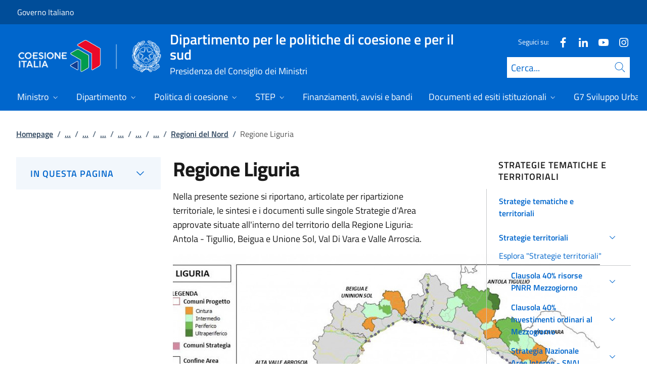

--- FILE ---
content_type: text/html; charset=utf-8
request_url: https://www.politichecoesione.governo.it/it/politica-di-coesione/strategie-tematiche-e-territoriali/strategie-territoriali/strategia-nazionale-aree-interne-snai/le-aree-interne-2014-2020/strategie-darea/regioni-e-province-autonome-del-nord/regione-liguria/
body_size: 30486
content:



<!DOCTYPE html>
<html lang="it">
    <head>
        <title>Regione Liguria</title>
        <meta charset="utf-8">
        <meta http-equiv="x-ua-compatible" content="ie=edge">
        <meta name="viewport" content="width=device-width, initial-scale=1">
        <meta name="description" content="">
        <link rel="canonical" href="https://www.politichecoesione.governo.it/it/politica-di-coesione/strategie-tematiche-e-territoriali/strategie-territoriali/strategia-nazionale-aree-interne-snai/le-aree-interne-2014-2020/strategie-darea/regioni-e-province-autonome-del-nord/regione-liguria/" />
        <meta property="og:type" content="article" />
        <meta property="og:url" content="https://www.politichecoesione.governo.it/it/politica-di-coesione/strategie-tematiche-e-territoriali/strategie-territoriali/strategia-nazionale-aree-interne-snai/le-aree-interne-2014-2020/strategie-darea/regioni-e-province-autonome-del-nord/regione-liguria/" />
        <meta property="og:title" content="Regione Liguria" />
        <meta property="og:site_name" content="Dipartimento per le politiche di coesione e per il sud" />
        <meta property="og:updated_time" content="2025-06-26T12:08:38.4Z" />
        <meta name="twitter:card" content="summary" />
        <meta name="twitter:url" content="https://www.politichecoesione.governo.it/it/politica-di-coesione/strategie-tematiche-e-territoriali/strategie-territoriali/strategia-nazionale-aree-interne-snai/le-aree-interne-2014-2020/strategie-darea/regioni-e-province-autonome-del-nord/regione-liguria/" />
        <meta name="twitter:title" content="Regione Liguria" />
            <link rel="icon" href="https://www.politichecoesione.governo.it/media/1190/favicon-96x96.png">
        
        <script src="/sb/registered-js-bundle.js.v639043578442627168"></script>
        <link href="/sb/registered-css-bundle.css.v639043578442627168" rel="stylesheet" />

            <!-- Matomo -->
            <script type="text/plain" data-cookiecategory="analytics">
                var _paq = window._paq = window._paq || [];
                /* tracker methods like "setCustomDimension" should be called before "trackPageView" */
                //_paq.push(["setCookieDomain", "*.www.dominio.it"]);
                //_paq.push(["setDomains", ["*.www.dominio.it"]]);
                _paq.push(['trackPageView']);
                _paq.push(['enableLinkTracking']);
                (function () {
                var u = "https://dmlws-analytics.sogei.it/piwik/";
                _paq.push(['setTrackerUrl', u + 'matomo.php']);
                _paq.push(['setSiteId', '18']);
                _paq.push(['addTracker', 'https://ingestion.webanalytics.italia.it/matomo.php', '41655']);
                var d = document, g = d.createElement('script'), s = d.getElementsByTagName('script')[0];
                g.type = 'text/javascript'; g.async = true; g.src = u + 'matomo.js'; s.parentNode.insertBefore(g, s);
                })();
            </script>
            <noscript><p><img src="https://dmlws-analytics.sogei.it/piwik/matomo.php?idsite=18&amp;rec=1" style="border:0;" alt="" /></p></noscript>
            <!-- End Matomo Code -->

    </head>

    <body>
         

<div class="skiplinks">
    <a class="visually-hidden-focusable" href="#main">Vai al contenuto</a>
    <a class="visually-hidden-focusable" href="#menu">Vai alla navigazione del sito</a>
</div>
         


<!-- PRIMO HEADER -->
<div class="it-header-slim-wrapper notprint" style="background-color:#004d99 !important">
    <div class="container-fluid px-0 px-lg-2 px-xl-3">
        <div class="col-12">
            <div class="it-header-slim-wrapper-content">
                <span class="d-flex">
                        <a class="d-lg-block navbar-brand" href="https://www.governo.it/" style="font-size: 1em">Governo Italiano</a>
                </span>
                

            </div>
        </div>
    </div>
</div>


<header class="it-header-wrapper position-sticky notprint" style="top:0;z-index:1040">
    <div class="it-nav-wrapper">
        <!-- SECONDO HEADER -->
        <div class="it-header-center-wrapper">
            <div class="container-fluid px-0 px-lg-2 px-xl-3">
                <div class="col-12">
                    <div class="it-header-center-content-wrapper">
                        <div class="it-brand-wrapper ms-2 ms-lg-0">
                            <a href="/it/">
                                <img src="/media/viqhxqwo/ci-stellone_logos_335x75.png" class="main-header-logo" alt="">
                                <img src="/media/1037/logo.png" class="mobile-header-logo" alt="">
                                <div class="it-brand-text" aria-label="Dipartimento per le politiche di coesione e per il sud" role="contentinfo">
                                        <div class="it-brand-title">Dipartimento per le politiche di coesione e per il sud</div>
                                        <div class="it-brand-tagline d-none d-md-block lh-lg" style="font-size: 18px;">Presidenza del Consiglio dei Ministri</div>

                                </div>
                            </a>
                        </div>
                        <div class="it-right-zone d-flex flex-column align-items-end">
                            <div class="it-socials d-flex mb-lg-3 mb-md-1">
                                

    <span>
        Seguici su:
    </span>
<ul class="">
        <li class="">
            <a class="" href="https://www.facebook.com/step.gov.it " aria-label="Facebook" target="_blank" title="Seguici su Facebook">
                <svg role="presentation" class="icon "><use href="/css/bootstrap-italia/svg/sprites.svg#it-facebook"></use></svg>
            </a>
        </li>
        <li class="">
            <a class="" href="https://www.linkedin.com/company/stepitalia/?viewAsMember=true   " aria-label="Linkedin" target="_blank" title="Seguici su Linkedin">
                <svg role="presentation" class="icon "><use href="/css/bootstrap-italia/svg/sprites.svg#it-linkedin"></use></svg>
            </a>
        </li>
        <li class="">
            <a class="" href="https://www.youtube.com/@DPCoes" aria-label="Youtube" target="_blank" title="Seguici su Youtube">
                <svg role="presentation" class="icon "><use href="/css/bootstrap-italia/svg/sprites.svg#it-youtube"></use></svg>
            </a>
        </li>
        <li class="">
            <a class="" href="https://www.instagram.com/step.gov.it/" aria-label="Instagram" target="_blank" title="Seguici su Instagram">
                <svg role="presentation" class="icon "><use href="/css/bootstrap-italia/svg/sprites.svg#it-instagram"></use></svg>
            </a>
        </li>

</ul>


                            </div>
                                <form id="search" action="/it/search/" method="GET" role="search">
                                    <div class="it-search-wrapper">
                                        <label for="searchInput" class="visually-hidden">Cerca</label>
                                        <input id="searchInput" oninput="enableSearch(this.id)" type="text" class="border-bottom-0 searchbar" placeholder="Cerca..." required name="cerca" id="closedMobileSearch" style="height:41px">
                                        <a class="search-link squared-icon searchbar a-disabled" aria-label="Cerca" href="#" role="button" onclick="document.getElementById('search').submit();" style="height:41px">
                                            <svg role="presentation" id="searchIcon" class="icon icon-blue">
                                                <use href="/css/bootstrap-italia/svg/sprites.svg#it-search"></use>
                                            </svg>
                                        </a>
                                        <svg role="presentation" id="closedSearchbarSvg" role="presentation" class="icon icon-sm icon-white" onclick="showSearchBar()">
                                            <use href="/css/bootstrap-italia/svg/sprites.svg#it-search"></use>
                                        </svg>

                                        <svg role="presentation" id="openedSearchbarSvg" role="presentation" class="d-none" onclick="showSearchBar()" xmlns="http://www.w3.org/2000/svg" xmlns:xlink="http://www.w3.org/1999/xlink" width="20px" height="20px" viewBox="0 0 20 20" version="1.1">
                                            <path style=" stroke:none;fill-rule:nonzero;fill:rgb(100%,100%,100%);fill-opacity:1;" d="M 10.945312 10 L 20 18.917969 L 18.917969 20 L 10 10.945312 L 1.082031 20 L 0 18.917969 L 9.054688 10 L 0 1.082031 L 1.082031 0 L 10 9.054688 L 18.917969 0 L 20 1.082031 Z M 10.945312 10 " />
                                        </svg>
                                    </div>
                                    <input type="submit" hidden />
                                </form>
                        </div>
                    </div>
                </div>
            </div>
        </div>

        <!-- TERZO HEADER -->
        <div class="it-header-navbar-wrapper">
            <div class="container-fluid px-0">
                <div class="col-12">
                    

<nav class="navbar navbar-expand-lg has-megamenu" aria-label="Menu principale">
    <button type="button" aria-label="Mostra/Nascondi menu" class="p-0 border-0 bg-transparent d-lg-none" aria-controls="menu" aria-expanded="false" data-bs-toggle="navbarcollapsible" data-bs-target="#navbar-E">
        <span>
            <svg role="presentation" role="img" aria-label="icona burger menu" class="icon icon-white"><use href="/css/bootstrap-italia/svg/sprites.svg#it-burger"></use></svg>
        </span>
    </button>
    <div class="navbar-collapsable" id="navbar-E">
        <div class="overlay fade"></div>
        <div class="close-div">
            <button type="button" aria-label="Chiudi il menu" class="btn close-menu">
                <span><svg role="presentation" role="img" class="icon"><use href="/css/bootstrap-italia/svg/sprites.svg#it-close-big"></use></svg></span>
            </button>
        </div>
        <div class="menu-wrapper justify-content-lg-between align-items-lg-baseline">
            <ul id="mainMenu" class="navbar-nav w-100 ">
                


            <li class="nav-item dropdown megamenu">
                <a href="/it/ministro/" class="nav-link dropdown-toggle px-lg-2 px-xl-3 lh-sm"  type=button data-bs-toggle=dropdown aria-expanded=false aria-haspopup=true>
                    <span>Ministro</span>
                        <svg role="presentation" role="img" class="icon icon-xs ms-1" role="img" aria-label="Espandi"><use href="/css/bootstrap-italia/svg/sprites.svg#it-expand"></use></svg>
                </a>
                    <div class="dropdown-menu shadow-lg" role="region" aria-label="menu dropdown">
                        <div class="megamenu pb-5 pt-3 py-lg-0">
                            <div class="row">
                                <div class="col-12">
                                        <div class="it-heading-link-wrapper">
                                            <a class="it-heading-link" href="/it/ministro/">
                                                <span>Esplora la sezione "Ministro"</span>
                                            </a>
                                        </div>
                                    
                                    <div class="row">
                                                <div class="col-lg-3">
                                                    <div class="link-list-wrapper">
                                                        <ul class="link-list mb-3 mb-lg-0 arrowlinks">
                                                            <li>
                                                                <a class="list-item dropdown-item align-items-start" href="/it/ministro/biografia-ministro-on-foti/">
                                                                    <span class="fw-semibold">Biografia Ministro On. Foti</span>
                                                                </a>
                                                            </li>
                                                        </ul>
                                                    </div>
                                                </div>
                                                <div class="col-lg-3">
                                                    <div class="link-list-wrapper">
                                                        <ul class="link-list mb-3 mb-lg-0 arrowlinks">
                                                            <li>
                                                                <a class="list-item dropdown-item align-items-start" href="/it/ministro/staff-del-ministro/">
                                                                    <span class="fw-semibold">Staff del Ministro</span>
                                                                </a>
                                                            </li>
                                                        </ul>
                                                    </div>
                                                </div>
                                                <div class="col-lg-3">
                                                    <div class="link-list-wrapper">
                                                        <ul class="link-list mb-3 mb-lg-0 arrowlinks">
                                                            <li>
                                                                <a class="list-item dropdown-item align-items-start" href="/it/ministro/comunicazione-ministro/">
                                                                    <span class="fw-semibold">Comunicazione Ministro </span>
                                                                </a>
                                                            </li>
                                                                    <li>
                                                                        <a class="list-item dropdown-item align-items-start no-underline-hover" href="/it/ministro/comunicazione-ministro/notizie-dal-ministro/">
                                                                            <span>Notizie dal ministro</span>
                                                                        </a>
                                                                    </li>
                                                                    <li>
                                                                        <a class="list-item dropdown-item align-items-start no-underline-hover" href="/it/ministro/comunicazione-ministro/media/">
                                                                            <span>Media</span>
                                                                        </a>
                                                                    </li>
                                                        </ul>
                                                    </div>
                                                </div>
                                                <div class="col-lg-3">
                                                    <div class="link-list-wrapper">
                                                        <ul class="link-list mb-3 mb-lg-0 arrowlinks">
                                                            <li>
                                                                <a class="list-item dropdown-item align-items-start" href="https://presidenza.governo.it/ufficio_cerimoniale/cerimoniale/patrocini_regole.html">
                                                                    <span class="fw-semibold">Richiesta patrocinio della PCM</span>
                                                                </a>
                                                            </li>
                                                        </ul>
                                                    </div>
                                                </div>
                                    </div>
                                </div>
                            </div>
                        </div>
                    </div>
            </li>
            <li class="nav-item dropdown megamenu">
                <a href="/it/dipartimento/" class="nav-link dropdown-toggle px-lg-2 px-xl-3 lh-sm"  type=button data-bs-toggle=dropdown aria-expanded=false aria-haspopup=true>
                    <span>Dipartimento</span>
                        <svg role="presentation" role="img" class="icon icon-xs ms-1" role="img" aria-label="Espandi"><use href="/css/bootstrap-italia/svg/sprites.svg#it-expand"></use></svg>
                </a>
                    <div class="dropdown-menu shadow-lg" role="region" aria-label="menu dropdown">
                        <div class="megamenu pb-5 pt-3 py-lg-0">
                            <div class="row">
                                <div class="col-12">
                                        <div class="it-heading-link-wrapper">
                                            <a class="it-heading-link" href="/it/dipartimento/">
                                                <span>Esplora la sezione "Dipartimento"</span>
                                            </a>
                                        </div>
                                    
                                    <div class="row">
                                                <div class="col-lg-3">
                                                    <div class="link-list-wrapper">
                                                        <ul class="link-list mb-3 mb-lg-0 arrowlinks">
                                                            <li>
                                                                <a class="list-item dropdown-item align-items-start" href="/it/dipartimento/competenze/">
                                                                    <span class="fw-semibold">Competenze</span>
                                                                </a>
                                                            </li>
                                                        </ul>
                                                    </div>
                                                </div>
                                                <div class="col-lg-3">
                                                    <div class="link-list-wrapper">
                                                        <ul class="link-list mb-3 mb-lg-0 arrowlinks">
                                                            <li>
                                                                <a class="list-item dropdown-item align-items-start" href="/it/dipartimento/struttura-organizzativa/">
                                                                    <span class="fw-semibold">Struttura organizzativa</span>
                                                                </a>
                                                            </li>
                                                        </ul>
                                                    </div>
                                                </div>
                                                <div class="col-lg-3">
                                                    <div class="link-list-wrapper">
                                                        <ul class="link-list mb-3 mb-lg-0 arrowlinks">
                                                            <li>
                                                                <a class="list-item dropdown-item align-items-start" href="/it/dipartimento/comunicazioni/">
                                                                    <span class="fw-semibold">Comunicazioni</span>
                                                                </a>
                                                            </li>
                                                                    <li>
                                                                        <a class="list-item dropdown-item align-items-start no-underline-hover" href="/it/dipartimento/comunicazioni/notizie-dal-dipartimento/">
                                                                            <span>Notizie dal Dipartimento</span>
                                                                        </a>
                                                                    </li>
                                                                    <li>
                                                                        <a class="list-item dropdown-item align-items-start no-underline-hover" href="/it/dipartimento/comunicazioni/mediagallery/">
                                                                            <span>Mediagallery</span>
                                                                        </a>
                                                                    </li>
                                                        </ul>
                                                    </div>
                                                </div>
                                    </div>
                                </div>
                            </div>
                        </div>
                    </div>
            </li>
            <li class="nav-item dropdown megamenu">
                <a href="/it/politica-di-coesione/" class="nav-link dropdown-toggle px-lg-2 px-xl-3 lh-sm"  type=button data-bs-toggle=dropdown aria-expanded=false aria-haspopup=true>
                    <span>Politica di coesione</span>
                        <svg role="presentation" role="img" class="icon icon-xs ms-1" role="img" aria-label="Espandi"><use href="/css/bootstrap-italia/svg/sprites.svg#it-expand"></use></svg>
                </a>
                    <div class="dropdown-menu shadow-lg" role="region" aria-label="menu dropdown">
                        <div class="megamenu pb-5 pt-3 py-lg-0">
                            <div class="row">
                                <div class="col-12">
                                        <div class="it-heading-link-wrapper">
                                            <a class="it-heading-link" href="/it/politica-di-coesione/">
                                                <span>Esplora la sezione "Politica di coesione"</span>
                                            </a>
                                        </div>
                                    
                                    <div class="row">
                                                <div class="col-lg-3">
                                                    <div class="link-list-wrapper">
                                                        <ul class="link-list mb-3 mb-lg-0 arrowlinks">
                                                            <li>
                                                                <a class="list-item dropdown-item align-items-start" href="/it/politica-di-coesione/i-fondi-della-politica-di-coesione/">
                                                                    <span class="fw-semibold">I fondi della Politica di Coesione</span>
                                                                </a>
                                                            </li>
                                                        </ul>
                                                    </div>
                                                </div>
                                                <div class="col-lg-3">
                                                    <div class="link-list-wrapper">
                                                        <ul class="link-list mb-3 mb-lg-0 arrowlinks">
                                                            <li>
                                                                <a class="list-item dropdown-item align-items-start" href="/it/politica-di-coesione/obiettivo-cooperazione-territoriale-europea/">
                                                                    <span class="fw-semibold">Obiettivo Cooperazione Territoriale Europea</span>
                                                                </a>
                                                            </li>
                                                        </ul>
                                                    </div>
                                                </div>
                                                <div class="col-lg-3">
                                                    <div class="link-list-wrapper">
                                                        <ul class="link-list mb-3 mb-lg-0 arrowlinks">
                                                            <li>
                                                                <a class="list-item dropdown-item align-items-start" href="/it/politica-di-coesione/la-programmazione-2021-2027/">
                                                                    <span class="fw-semibold">La programmazione 2021-2027</span>
                                                                </a>
                                                            </li>
                                                        </ul>
                                                    </div>
                                                </div>
                                                <div class="col-lg-3">
                                                    <div class="link-list-wrapper">
                                                        <ul class="link-list mb-3 mb-lg-0 arrowlinks">
                                                            <li>
                                                                <a class="list-item dropdown-item align-items-start" href="/it/politica-di-coesione/la-programmazione-2014-2020/">
                                                                    <span class="fw-semibold">La programmazione 2014-2020</span>
                                                                </a>
                                                            </li>
                                                        </ul>
                                                    </div>
                                                </div>
                                                <div class="col-lg-3">
                                                    <div class="link-list-wrapper">
                                                        <ul class="link-list mb-3 mb-lg-0 arrowlinks">
                                                            <li>
                                                                <a class="list-item dropdown-item align-items-start" href="/it/politica-di-coesione/la-programmazione-2007-2013/">
                                                                    <span class="fw-semibold">La programmazione 2007-2013</span>
                                                                </a>
                                                            </li>
                                                        </ul>
                                                    </div>
                                                </div>
                                                <div class="col-lg-3">
                                                    <div class="link-list-wrapper">
                                                        <ul class="link-list mb-3 mb-lg-0 arrowlinks">
                                                            <li>
                                                                <a class="list-item dropdown-item align-items-start" href="/it/politica-di-coesione/la-programmazione-2000-2006-e-precedenti/">
                                                                    <span class="fw-semibold">La programmazione 2000-2006 e precedenti</span>
                                                                </a>
                                                            </li>
                                                        </ul>
                                                    </div>
                                                </div>
                                                <div class="col-lg-3">
                                                    <div class="link-list-wrapper">
                                                        <ul class="link-list mb-3 mb-lg-0 arrowlinks">
                                                            <li>
                                                                <a class="list-item dropdown-item align-items-start" href="/it/politica-di-coesione/strategie-tematiche-e-territoriali/">
                                                                    <span class="fw-semibold">Strategie tematiche e territoriali</span>
                                                                </a>
                                                            </li>
                                                        </ul>
                                                    </div>
                                                </div>
                                                <div class="col-lg-3">
                                                    <div class="link-list-wrapper">
                                                        <ul class="link-list mb-3 mb-lg-0 arrowlinks">
                                                            <li>
                                                                <a class="list-item dropdown-item align-items-start" href="/it/politica-di-coesione/misurazione-valutazione-e-trasparenza/">
                                                                    <span class="fw-semibold">Misurazione, valutazione e trasparenza</span>
                                                                </a>
                                                            </li>
                                                        </ul>
                                                    </div>
                                                </div>
                                    </div>
                                </div>
                            </div>
                        </div>
                    </div>
            </li>
            <li class="nav-item dropdown megamenu">
                <a href="/it/piattaforma-per-le-tecnologie-strategiche-per-leuropa-step/" class="nav-link dropdown-toggle px-lg-2 px-xl-3 lh-sm"  type=button data-bs-toggle=dropdown aria-expanded=false aria-haspopup=true>
                    <span>STEP</span>
                        <svg role="presentation" role="img" class="icon icon-xs ms-1" role="img" aria-label="Espandi"><use href="/css/bootstrap-italia/svg/sprites.svg#it-expand"></use></svg>
                </a>
                    <div class="dropdown-menu shadow-lg" role="region" aria-label="menu dropdown">
                        <div class="megamenu pb-5 pt-3 py-lg-0">
                            <div class="row">
                                <div class="col-12">
                                        <div class="it-heading-link-wrapper">
                                            <a class="it-heading-link" href="/it/piattaforma-per-le-tecnologie-strategiche-per-leuropa-step/">
                                                <span>Esplora la sezione "STEP"</span>
                                            </a>
                                        </div>
                                    
                                    <div class="row">
                                                <div class="col-lg-3">
                                                    <div class="link-list-wrapper">
                                                        <ul class="link-list mb-3 mb-lg-0 arrowlinks">
                                                            <li>
                                                                <a class="list-item dropdown-item align-items-start" href="/it/piattaforma-per-le-tecnologie-strategiche-per-leuropa-step/portale-step-e-notizie-relative-ai-bandi/">
                                                                    <span class="fw-semibold">Portale STEP e notizie relative ai bandi</span>
                                                                </a>
                                                            </li>
                                                        </ul>
                                                    </div>
                                                </div>
                                                <div class="col-lg-3">
                                                    <div class="link-list-wrapper">
                                                        <ul class="link-list mb-3 mb-lg-0 arrowlinks">
                                                            <li>
                                                                <a class="list-item dropdown-item align-items-start" href="/it/piattaforma-per-le-tecnologie-strategiche-per-leuropa-step/marchio-di-sovranita-step/">
                                                                    <span class="fw-semibold">Marchio di Sovranit&#xE0; STEP</span>
                                                                </a>
                                                            </li>
                                                        </ul>
                                                    </div>
                                                </div>
                                                <div class="col-lg-3">
                                                    <div class="link-list-wrapper">
                                                        <ul class="link-list mb-3 mb-lg-0 arrowlinks">
                                                            <li>
                                                                <a class="list-item dropdown-item align-items-start" href="/it/piattaforma-per-le-tecnologie-strategiche-per-leuropa-step/dotazioni-step-dei-programmi-ue-in-italia/">
                                                                    <span class="fw-semibold">Dotazioni STEP dei Programmi UE in Italia</span>
                                                                </a>
                                                            </li>
                                                        </ul>
                                                    </div>
                                                </div>
                                                <div class="col-lg-3">
                                                    <div class="link-list-wrapper">
                                                        <ul class="link-list mb-3 mb-lg-0 arrowlinks">
                                                            <li>
                                                                <a class="list-item dropdown-item align-items-start" href="/it/piattaforma-per-le-tecnologie-strategiche-per-leuropa-step/webinar-informativi/">
                                                                    <span class="fw-semibold">Webinar informativi</span>
                                                                </a>
                                                            </li>
                                                        </ul>
                                                    </div>
                                                </div>
                                                <div class="col-lg-3">
                                                    <div class="link-list-wrapper">
                                                        <ul class="link-list mb-3 mb-lg-0 arrowlinks">
                                                            <li>
                                                                <a class="list-item dropdown-item align-items-start" href="/it/piattaforma-per-le-tecnologie-strategiche-per-leuropa-step/punto-di-contatto-nazionale-step-italia/">
                                                                    <span class="fw-semibold">Punto di Contatto Nazionale STEP Italia</span>
                                                                </a>
                                                            </li>
                                                        </ul>
                                                    </div>
                                                </div>
                                                <div class="col-lg-3">
                                                    <div class="link-list-wrapper">
                                                        <ul class="link-list mb-3 mb-lg-0 arrowlinks">
                                                            <li>
                                                                <a class="list-item dropdown-item align-items-start" href="/it/piattaforma-per-le-tecnologie-strategiche-per-leuropa-step/documenti-e-analisi/">
                                                                    <span class="fw-semibold">Documenti e analisi</span>
                                                                </a>
                                                            </li>
                                                        </ul>
                                                    </div>
                                                </div>
                                                <div class="col-lg-3">
                                                    <div class="link-list-wrapper">
                                                        <ul class="link-list mb-3 mb-lg-0 arrowlinks">
                                                            <li>
                                                                <a class="list-item dropdown-item align-items-start" href="/it/piattaforma-per-le-tecnologie-strategiche-per-leuropa-step/campagna-di-comunicazione-integrata-step/">
                                                                    <span class="fw-semibold">Campagna di comunicazione integrata STEP</span>
                                                                </a>
                                                            </li>
                                                        </ul>
                                                    </div>
                                                </div>
                                    </div>
                                </div>
                            </div>
                        </div>
                    </div>
            </li>
            <li class="nav-item dropdown megamenu">
                <a href="/it/finanziamenti-avvisi-e-bandi/" class="nav-link dropdown-toggle px-lg-2 px-xl-3 lh-sm" >
                    <span>Finanziamenti, avvisi e bandi</span>
                </a>
            </li>
            <li class="nav-item dropdown megamenu">
                <a href="/it/documenti-ed-esiti-istituzionali/" class="nav-link dropdown-toggle px-lg-2 px-xl-3 lh-sm"  type=button data-bs-toggle=dropdown aria-expanded=false aria-haspopup=true>
                    <span>Documenti ed esiti istituzionali</span>
                        <svg role="presentation" role="img" class="icon icon-xs ms-1" role="img" aria-label="Espandi"><use href="/css/bootstrap-italia/svg/sprites.svg#it-expand"></use></svg>
                </a>
                    <div class="dropdown-menu shadow-lg" role="region" aria-label="menu dropdown">
                        <div class="megamenu pb-5 pt-3 py-lg-0">
                            <div class="row">
                                <div class="col-12">
                                        <div class="it-heading-link-wrapper">
                                            <a class="it-heading-link" href="/it/documenti-ed-esiti-istituzionali/">
                                                <span>Esplora la sezione "Documenti ed esiti istituzionali"</span>
                                            </a>
                                        </div>
                                    
                                    <div class="row">
                                                <div class="col-lg-3">
                                                    <div class="link-list-wrapper">
                                                        <ul class="link-list mb-3 mb-lg-0 arrowlinks">
                                                            <li>
                                                                <a class="list-item dropdown-item align-items-start" href="/it/documenti-ed-esiti-istituzionali/rapporti-e-relazioni-annuali-sulle-politiche-di-coesione/">
                                                                    <span class="fw-semibold">Rapporti e relazioni annuali sulle politiche di coesione</span>
                                                                </a>
                                                            </li>
                                                        </ul>
                                                    </div>
                                                </div>
                                                <div class="col-lg-3">
                                                    <div class="link-list-wrapper">
                                                        <ul class="link-list mb-3 mb-lg-0 arrowlinks">
                                                            <li>
                                                                <a class="list-item dropdown-item align-items-start" href="/it/documenti-ed-esiti-istituzionali/documenti-strategici-di-inquadramento/">
                                                                    <span class="fw-semibold">Documenti strategici di inquadramento</span>
                                                                </a>
                                                            </li>
                                                        </ul>
                                                    </div>
                                                </div>
                                                <div class="col-lg-3">
                                                    <div class="link-list-wrapper">
                                                        <ul class="link-list mb-3 mb-lg-0 arrowlinks">
                                                            <li>
                                                                <a class="list-item dropdown-item align-items-start" href="/it/documenti-ed-esiti-istituzionali/documentazione-su-iniziative-piani-e-programmi/">
                                                                    <span class="fw-semibold">Documentazione su iniziative, piani e programmi</span>
                                                                </a>
                                                            </li>
                                                        </ul>
                                                    </div>
                                                </div>
                                                <div class="col-lg-3">
                                                    <div class="link-list-wrapper">
                                                        <ul class="link-list mb-3 mb-lg-0 arrowlinks">
                                                            <li>
                                                                <a class="list-item dropdown-item align-items-start" href="/it/documenti-ed-esiti-istituzionali/norme-regolamenti-e-linee-guida-rilevanti-per-le-politiche-di-coesione/">
                                                                    <span class="fw-semibold">Norme, regolamenti e linee guida rilevanti per le politiche di coesione</span>
                                                                </a>
                                                            </li>
                                                        </ul>
                                                    </div>
                                                </div>
                                                <div class="col-lg-3">
                                                    <div class="link-list-wrapper">
                                                        <ul class="link-list mb-3 mb-lg-0 arrowlinks">
                                                            <li>
                                                                <a class="list-item dropdown-item align-items-start" href="/it/documenti-ed-esiti-istituzionali/documenti-del-nucleo/">
                                                                    <span class="fw-semibold">Documenti del Nucleo </span>
                                                                </a>
                                                            </li>
                                                        </ul>
                                                    </div>
                                                </div>
                                                <div class="col-lg-3">
                                                    <div class="link-list-wrapper">
                                                        <ul class="link-list mb-3 mb-lg-0 arrowlinks">
                                                            <li>
                                                                <a class="list-item dropdown-item align-items-start" href="/it/documenti-ed-esiti-istituzionali/cipess-e-cabina-di-regia-fsc/">
                                                                    <span class="fw-semibold">CIPESS e Cabina di Regia FSC</span>
                                                                </a>
                                                            </li>
                                                        </ul>
                                                    </div>
                                                </div>
                                                <div class="col-lg-3">
                                                    <div class="link-list-wrapper">
                                                        <ul class="link-list mb-3 mb-lg-0 arrowlinks">
                                                            <li>
                                                                <a class="list-item dropdown-item align-items-start" href="/it/documenti-ed-esiti-istituzionali/pubblicita-legale/">
                                                                    <span class="fw-semibold">Pubblicit&#xE0; legale</span>
                                                                </a>
                                                            </li>
                                                        </ul>
                                                    </div>
                                                </div>
                                                <div class="col-lg-3">
                                                    <div class="link-list-wrapper">
                                                        <ul class="link-list mb-3 mb-lg-0 arrowlinks">
                                                            <li>
                                                                <a class="list-item dropdown-item align-items-start" href="/it/documenti-ed-esiti-istituzionali/documenti-di-attuazione-dei-finanziamenti-avvisi-e-bandi/">
                                                                    <span class="fw-semibold">Documenti di attuazione dei finanziamenti, avvisi e bandi</span>
                                                                </a>
                                                            </li>
                                                        </ul>
                                                    </div>
                                                </div>
                                    </div>
                                </div>
                            </div>
                        </div>
                    </div>
            </li>
            <li class="nav-item dropdown megamenu">
                <a href="/it/g7-sviluppo-urbano-sostenibile/" class="nav-link dropdown-toggle px-lg-2 px-xl-3 lh-sm"  type=button data-bs-toggle=dropdown aria-expanded=false aria-haspopup=true>
                    <span>G7 Sviluppo Urbano Sostenibile</span>
                        <svg role="presentation" role="img" class="icon icon-xs ms-1" role="img" aria-label="Espandi"><use href="/css/bootstrap-italia/svg/sprites.svg#it-expand"></use></svg>
                </a>
                    <div class="dropdown-menu shadow-lg" role="region" aria-label="menu dropdown">
                        <div class="megamenu pb-5 pt-3 py-lg-0">
                            <div class="row">
                                <div class="col-12">
                                        <div class="it-heading-link-wrapper">
                                            <a class="it-heading-link" href="/it/g7-sviluppo-urbano-sostenibile/">
                                                <span>Esplora la sezione "G7 Sviluppo Urbano Sostenibile"</span>
                                            </a>
                                        </div>
                                    
                                    <div class="row">
                                                <div class="col-lg-3">
                                                    <div class="link-list-wrapper">
                                                        <ul class="link-list mb-3 mb-lg-0 arrowlinks">
                                                            <li>
                                                                <a class="list-item dropdown-item align-items-start" href="/it/g7-sviluppo-urbano-sostenibile/riunione-ministeriale-sviluppo-urbano-sostenibile-3-4-novembre/">
                                                                    <span class="fw-semibold">Riunione ministeriale Sviluppo Urbano Sostenibile 3-4 novembre</span>
                                                                </a>
                                                            </li>
                                                                    <li>
                                                                        <a class="list-item dropdown-item align-items-start no-underline-hover" href="/it/g7-sviluppo-urbano-sostenibile/riunione-ministeriale-sviluppo-urbano-sostenibile-3-4-novembre/documenti-finali-della-riunione-ministeriale-sviluppo-urbano-sostenibile/">
                                                                            <span>Documenti finali della Riunione Ministeriale Sviluppo Urbano Sostenibile</span>
                                                                        </a>
                                                                    </li>
                                                                    <li>
                                                                        <a class="list-item dropdown-item align-items-start no-underline-hover" href="/it/g7-sviluppo-urbano-sostenibile/riunione-ministeriale-sviluppo-urbano-sostenibile-3-4-novembre/documenti-utili-per-i-media/">
                                                                            <span>Documenti utili per i media</span>
                                                                        </a>
                                                                    </li>
                                                                    <li>
                                                                        <a class="list-item dropdown-item align-items-start no-underline-hover" href="/it/g7-sviluppo-urbano-sostenibile/riunione-ministeriale-sviluppo-urbano-sostenibile-3-4-novembre/fotografie-g7-riunione-dei-ministri-dello-sviluppo-urbano-sostenibile-04-novembre-2024/">
                                                                            <span>Fotografie - G7 Riunione dei Ministri dello Sviluppo Urbano Sostenibile, 04 novembre 2024</span>
                                                                        </a>
                                                                    </li>
                                                                    <li>
                                                                        <a class="list-item dropdown-item align-items-start no-underline-hover" href="/it/g7-sviluppo-urbano-sostenibile/riunione-ministeriale-sviluppo-urbano-sostenibile-3-4-novembre/g7-riunione-dei-ministri-dello-sviluppo-urbano-sostenibile-dichiarazioni-stampa/">
                                                                            <span>G7 Riunione dei Ministri dello Sviluppo Urbano Sostenibile - Dichiarazioni stampa</span>
                                                                        </a>
                                                                    </li>
                                                        </ul>
                                                    </div>
                                                </div>
                                                <div class="col-lg-3">
                                                    <div class="link-list-wrapper">
                                                        <ul class="link-list mb-3 mb-lg-0 arrowlinks">
                                                            <li>
                                                                <a class="list-item dropdown-item align-items-start" href="/it/g7-sviluppo-urbano-sostenibile/incontri-sudo-durante-la-presidenza-italiana/">
                                                                    <span class="fw-semibold">Incontri SUDO durante la Presidenza Italiana</span>
                                                                </a>
                                                            </li>
                                                        </ul>
                                                    </div>
                                                </div>
                                                <div class="col-lg-3">
                                                    <div class="link-list-wrapper">
                                                        <ul class="link-list mb-3 mb-lg-0 arrowlinks">
                                                            <li>
                                                                <a class="list-item dropdown-item align-items-start" href="https://www.g7italy.it/">
                                                                    <span class="fw-semibold">Sito del G7 della Presidenza Italiana 2024</span>
                                                                </a>
                                                            </li>
                                                        </ul>
                                                    </div>
                                                </div>
                                                <div class="col-lg-3">
                                                    <div class="link-list-wrapper">
                                                        <ul class="link-list mb-3 mb-lg-0 arrowlinks">
                                                            <li>
                                                                <a class="list-item dropdown-item align-items-start" href="/it/g7-sviluppo-urbano-sostenibile/presidenze-precedenti-g7-urban/">
                                                                    <span class="fw-semibold">Presidenze precedenti G7 Urban</span>
                                                                </a>
                                                            </li>
                                                                    <li>
                                                                        <a class="list-item dropdown-item align-items-start no-underline-hover" href="/it/g7-sviluppo-urbano-sostenibile/presidenze-precedenti-g7-urban/presidenza-g7-urban-giapponese-2023/">
                                                                            <span>Presidenza G7 Urban Giapponese 2023</span>
                                                                        </a>
                                                                    </li>
                                                                    <li>
                                                                        <a class="list-item dropdown-item align-items-start no-underline-hover" href="/it/g7-sviluppo-urbano-sostenibile/presidenze-precedenti-g7-urban/presidenza-g7-urban-tedesca-2022/">
                                                                            <span>Presidenza G7 Urban Tedesca 2022</span>
                                                                        </a>
                                                                    </li>
                                                        </ul>
                                                    </div>
                                                </div>
                                                <div class="col-lg-3">
                                                    <div class="link-list-wrapper">
                                                        <ul class="link-list mb-3 mb-lg-0 arrowlinks">
                                                            <li>
                                                                <a class="list-item dropdown-item align-items-start" href="/it/g7-sviluppo-urbano-sostenibile/world-urban-forum-2024-sessione-speciale-e-video/">
                                                                    <span class="fw-semibold">World Urban Forum 2024: Sessione Speciale e video</span>
                                                                </a>
                                                            </li>
                                                        </ul>
                                                    </div>
                                                </div>
                                    </div>
                                </div>
                            </div>
                        </div>
                    </div>
            </li>

            </ul>
        </div>
    </div>
</nav>
                </div>
            </div>
        </div>
    </div>
        <form id="search-mobile" action="/it/search/" method="GET">
            <div id="searchbarMobileContainer" class="d-flex container-fluid bg-primary border-bottom-0 padding-search-mobile pt-1 pb-2 d-none">
                <label for="openedMobileSearch" class="visually-hidden">Cerca</label>
                <input oninput="enableSearch(this.id)" name="cerca" id="openedMobileSearch" class="border-bottom-0 bg-white" type="search" placeholder="Cerca">
                <a class="search-link squared-icon-mobile bg-white a-disabled" aria-label="Cerca" href="#" onclick="document.getElementById('search-mobile').submit();">
                    <svg role="presentation" id="searchIconMobile" class="icon icon-sm icon-blue">
                        <use href="/css/bootstrap-italia/svg/sprites.svg#it-search"></use>
                    </svg>
                </a>
            </div>
            <input type="submit" hidden />
        </form>
</header>
<div class="it-header-center-wrapper bg-white d-none printvisible">
    <div class="container-fluid px-0 px-lg-2 px-xl-3">
        <div class="row">
            <div class="col-12">
                <div class="it-header-center-content-wrapper">
                    <div class="it-brand-wrapper">
                        <a href="/it/">
                            <img class="print-logo icon " alt="">
                            <div class="it-brand-text">
                                <div class="it-brand-title text-primary">Dipartimento per le politiche di coesione e per il sud</div>
                                    <div class="it-brand-tagline d-none d-md-block text-primary" style="line-height:2em">Presidenza del Consiglio dei Ministri</div>

                            </div>
                        </a>
                    </div>
                </div>
            </div>
        </div>
    </div>
</div>

<script>

    function showSearchBar() {
        $("#searchbarMobileContainer").toggleClass("d-none");
        $("#closedSearchbarSvg").toggleClass("d-none");
        $("#openedSearchbarSvg").toggleClass("d-none");
    }

    function enableSearch(id) {
        let tagId = "#" + id;
        let selector = $(`${tagId}`);

        if (selector.val() != "") {
            $(`${tagId} + a`).removeClass("a-disabled")
        }
        else {
            $(`${tagId} + a`).addClass("a-disabled")
        }
    }

    $(document).ready(function () {
        if (window.innerWidth > 768)
            enableSearch("searchInput");
        else
            enableSearch("openedMobileSearch");
    });

</script>
    

        <div id="main">
            

<div class="mx-3 mx-lg-4 px-lg-1 px-1 px-xl-2">
    <div class="col-md-12">
        

<div class="container-xxxl">

<nav class="breadcrumb-container" role="navigation">
        <ol class="breadcrumb mt-4 mb-4">
                    <li class="breadcrumb-item"><a href="/it/" aria-label="Vai alla pagina:: Homepage">Homepage</a><span class="separator">/</span></li>
                    <li class="breadcrumb-item">
                        <a href="/it/politica-di-coesione/" class="breadcrumb-expander" data-name="Politica di coesione">...</a><span class="separator">/</span>
                    </li>
                    <li class="breadcrumb-item">
                        <a href="/it/politica-di-coesione/strategie-tematiche-e-territoriali/" class="breadcrumb-expander" data-name="Strategie tematiche e territoriali">...</a><span class="separator">/</span>
                    </li>
                    <li class="breadcrumb-item">
                        <a href="/it/politica-di-coesione/strategie-tematiche-e-territoriali/strategie-territoriali/" class="breadcrumb-expander" data-name="Strategie territoriali">...</a><span class="separator">/</span>
                    </li>
                    <li class="breadcrumb-item">
                        <a href="/it/politica-di-coesione/strategie-tematiche-e-territoriali/strategie-territoriali/strategia-nazionale-aree-interne-snai/" class="breadcrumb-expander" data-name="Strategia Nazionale Aree Interne - SNAI">...</a><span class="separator">/</span>
                    </li>
                    <li class="breadcrumb-item">
                        <a href="/it/politica-di-coesione/strategie-tematiche-e-territoriali/strategie-territoriali/strategia-nazionale-aree-interne-snai/le-aree-interne-2014-2020/" class="breadcrumb-expander" data-name="Le Aree Interne 2014 - 2020">...</a><span class="separator">/</span>
                    </li>
                    <li class="breadcrumb-item">
                        <a href="/it/politica-di-coesione/strategie-tematiche-e-territoriali/strategie-territoriali/strategia-nazionale-aree-interne-snai/le-aree-interne-2014-2020/strategie-darea/" class="breadcrumb-expander" data-name="Strategie d&#x27;Area">...</a><span class="separator">/</span>
                    </li>
                    <li class="breadcrumb-item"><a href="/it/politica-di-coesione/strategie-tematiche-e-territoriali/strategie-territoriali/strategia-nazionale-aree-interne-snai/le-aree-interne-2014-2020/strategie-darea/regioni-e-province-autonome-del-nord/" aria-label="Vai alla pagina:: Regioni del Nord">Regioni del Nord</a><span class="separator">/</span></li>
            <li class="breadcrumb-item active" aria-current="page">Regione Liguria</li>
        </ol>
    </nav>
</div>



    </div>
    <div class="row">
        <div id="inThisPage" class="col-md-3">
            <div class="inThisPageContainer">
                

<nav id="sideNavLinks" class="navbar it-navscroll-wrapper navbar-expand-lg bg-lightblue mb-3 py-3" data-bs-navscroll>
    <div class="link-list-wrapper w-100">
        <span id="sidenavTitle" class="sidebar-title my-0 sidenav-title text-primary d-flex align-items-center justify-content-between" aria-expanded="false">
            <span class="ms-1">IN QUESTA PAGINA</span>
            <svg id="it-expand" class="icon icon-blue" role="img" aria-label="Espandi"><use href="/css/bootstrap-italia/svg/sprites.svg#it-expand"></use></svg>
            <svg id="it-collapse" class="icon icon-blue d-none" role="img" aria-label="Chiudi"><use href="/css/bootstrap-italia/svg/sprites.svg#it-collapse"></use></svg>
        </span>
        <div id="listLinks" class="d-none">
            <ul class="link-list mt-3">
            </ul>
        </div>
    </div>
</nav>
            </div>
        </div>
        <div class="col-md-6">
            <div class="col-md-10">
                <h1 class="it-page-section word-break">
                    Regione Liguria
                </h1>
                    <p class="it-page-section">
                        <p>Nella presente sezione si riportano, articolate per ripartizione territoriale, le sintesi e i documenti sulle singole Strategie d'Area approvate situate all'interno del territorio della Regione Liguria: Antola - Tigullio, Beigua e Unione Sol, Val Di Vara e Valle Arroscia.</p>
<p><img src="/media/mq3pt1fa/liguria.jpg?mode=max&amp;width=845&amp;height=431" alt="" width="845" height="431"></p>
<p>Popolazione residente totale: 1.534.407</p>
<p>Numero di Comuni: 234</p>
<p>Popolazione residente nelle Aree Interne: 132.188</p>
<p>Numero di Comuni nelle Aree Interne: 102</p>
<p>Popolazione residente nelle aree progetto selezionate: 25.643</p>
<p>Numero di Comuni nelle aree progetto selezionate: 34</p>
                    </p>
            </div>
            <div class="row my-4">
                <div id="main-page" class="col-md-12 it-page-sections-container word-break">
                        <section class="row mb-3 it-page-section">
                            <span class="d-none get-title">Antola -Tigullio</span>
                            <div class="card-wrapper">
                                <div class="card  no-after-margin px-1 rounded-1">
                                    <div class="card-body">
                                        <div class="categoryicon-top mb-4">
                                            <svg role="presentation" class="icon"><use href="/css/bootstrap-italia/svg/sprites.svg#it-file"></use></svg>
                                            <h2 class="card-header-custom ms-2 mb-0">
                                                <a class="text-decoration-none" href="/it/politica-di-coesione/strategie-tematiche-e-territoriali/strategie-territoriali/strategia-nazionale-aree-interne-snai/le-aree-interne-2014-2020/strategie-darea/regioni-e-province-autonome-del-nord/regione-liguria/antola-tigullio/">Antola -Tigullio</a>
                                            </h2>
                                        </div>
                                        <p class="card-category-description mb-4"></p>
                                            <div class="row">
                                                    <div class="col-md-6 d-flex align-items-baseline">
                                                        <a class="card-link my-3 text-ellipsis-cardCategory" href="/media/2765/strategia_antola_tigullio_luglio_2016.pdf">Strategia Antola -Tigullio</a>
                                                        <span class="ms-auto">
                                                            <svg role="presentation" class="icon icon-sm icon-blue"><use href="/css/bootstrap-italia/svg/sprites.svg#it-chevron-right"></use></svg>
                                                        </span>
                                                    </div>
                                                    <div class="col-md-6 d-flex align-items-baseline">
                                                        <a class="card-link my-3 text-ellipsis-cardCategory" href="/media/0l3drmls/apq_valli-dellantola-e-del-tigullio.pdf">APQ Valli dell&#x27;Antola e del Tigullio</a>
                                                        <span class="ms-auto">
                                                            <svg role="presentation" class="icon icon-sm icon-blue"><use href="/css/bootstrap-italia/svg/sprites.svg#it-chevron-right"></use></svg>
                                                        </span>
                                                    </div>
                                                    <div class="col-md-6 d-flex align-items-baseline">
                                                        <a class="card-link my-3 text-ellipsis-cardCategory" href="/media/p3idug3d/antola-tigullio.jpg">Cartina geografica (in JPG)</a>
                                                        <span class="ms-auto">
                                                            <svg role="presentation" class="icon icon-sm icon-blue"><use href="/css/bootstrap-italia/svg/sprites.svg#it-chevron-right"></use></svg>
                                                        </span>
                                                    </div>
                                            </div>
                                    </div>
                                </div>
                            </div>
                        </section>
                        <section class="row mb-3 it-page-section">
                            <span class="d-none get-title">Beigua e Unione Sol</span>
                            <div class="card-wrapper">
                                <div class="card bg-cardCategory no-after-margin px-1 rounded-1">
                                    <div class="card-body">
                                        <div class="categoryicon-top mb-4">
                                            <svg role="presentation" class="icon"><use href="/css/bootstrap-italia/svg/sprites.svg#it-file"></use></svg>
                                            <h2 class="card-header-custom ms-2 mb-0">
                                                <a class="text-decoration-none" href="/it/politica-di-coesione/strategie-tematiche-e-territoriali/strategie-territoriali/strategia-nazionale-aree-interne-snai/le-aree-interne-2014-2020/strategie-darea/regioni-e-province-autonome-del-nord/regione-liguria/beigua-e-unione-sol/">Beigua e Unione Sol</a>
                                            </h2>
                                        </div>
                                        <p class="card-category-description mb-4"></p>
                                            <div class="row">
                                                    <div class="col-md-6 d-flex align-items-baseline">
                                                        <a class="card-link my-3 text-ellipsis-cardCategory" href="/media/2675/strategia_beigua_sol_29_10_2018.pdf">Strategia Beigua e Unione Sol</a>
                                                        <span class="ms-auto">
                                                            <svg role="presentation" class="icon icon-sm icon-blue"><use href="/css/bootstrap-italia/svg/sprites.svg#it-chevron-right"></use></svg>
                                                        </span>
                                                    </div>
                                                    <div class="col-md-6 d-flex align-items-baseline">
                                                        <a class="card-link my-3 text-ellipsis-cardCategory" href="/media/p03jvgoe/apq_beigua.pdf">APQ Beigua</a>
                                                        <span class="ms-auto">
                                                            <svg role="presentation" class="icon icon-sm icon-blue"><use href="/css/bootstrap-italia/svg/sprites.svg#it-chevron-right"></use></svg>
                                                        </span>
                                                    </div>
                                                    <div class="col-md-6 d-flex align-items-baseline">
                                                        <a class="card-link my-3 text-ellipsis-cardCategory" href="/media/zbeneqxs/beigua-e-union-sol.jpg">Cartina geografica (in JPG)</a>
                                                        <span class="ms-auto">
                                                            <svg role="presentation" class="icon icon-sm icon-blue"><use href="/css/bootstrap-italia/svg/sprites.svg#it-chevron-right"></use></svg>
                                                        </span>
                                                    </div>
                                            </div>
                                    </div>
                                </div>
                            </div>
                        </section>
                        <section class="row mb-3 it-page-section">
                            <span class="d-none get-title">Val di Vara</span>
                            <div class="card-wrapper">
                                <div class="card  no-after-margin px-1 rounded-1">
                                    <div class="card-body">
                                        <div class="categoryicon-top mb-4">
                                            <svg role="presentation" class="icon"><use href="/css/bootstrap-italia/svg/sprites.svg#it-file"></use></svg>
                                            <h2 class="card-header-custom ms-2 mb-0">
                                                <a class="text-decoration-none" href="/it/politica-di-coesione/strategie-tematiche-e-territoriali/strategie-territoriali/strategia-nazionale-aree-interne-snai/le-aree-interne-2014-2020/strategie-darea/regioni-e-province-autonome-del-nord/regione-liguria/val-di-vara/">Val di Vara</a>
                                            </h2>
                                        </div>
                                        <p class="card-category-description mb-4"></p>
                                            <div class="row">
                                                    <div class="col-md-6 d-flex align-items-baseline">
                                                        <a class="card-link my-3 text-ellipsis-cardCategory" href="/media/2676/strategia_val-di-vara.pdf">Strategia Val di Vara</a>
                                                        <span class="ms-auto">
                                                            <svg role="presentation" class="icon icon-sm icon-blue"><use href="/css/bootstrap-italia/svg/sprites.svg#it-chevron-right"></use></svg>
                                                        </span>
                                                    </div>
                                                    <div class="col-md-6 d-flex align-items-baseline">
                                                        <a class="card-link my-3 text-ellipsis-cardCategory" href="/media/0ckge5dy/apq_val-di-vara.pdf">APQ Val Di Vara</a>
                                                        <span class="ms-auto">
                                                            <svg role="presentation" class="icon icon-sm icon-blue"><use href="/css/bootstrap-italia/svg/sprites.svg#it-chevron-right"></use></svg>
                                                        </span>
                                                    </div>
                                                    <div class="col-md-6 d-flex align-items-baseline">
                                                        <a class="card-link my-3 text-ellipsis-cardCategory" href="/media/widhyxqx/val-di-vara.jpg">Cartina geografica (in JPG)</a>
                                                        <span class="ms-auto">
                                                            <svg role="presentation" class="icon icon-sm icon-blue"><use href="/css/bootstrap-italia/svg/sprites.svg#it-chevron-right"></use></svg>
                                                        </span>
                                                    </div>
                                            </div>
                                    </div>
                                </div>
                            </div>
                        </section>
                        <section class="row mb-3 it-page-section">
                            <span class="d-none get-title">Valle Arroscia</span>
                            <div class="card-wrapper">
                                <div class="card bg-cardCategory no-after-margin px-1 rounded-1">
                                    <div class="card-body">
                                        <div class="categoryicon-top mb-4">
                                            <svg role="presentation" class="icon"><use href="/css/bootstrap-italia/svg/sprites.svg#it-file"></use></svg>
                                            <h2 class="card-header-custom ms-2 mb-0">
                                                <a class="text-decoration-none" href="/it/politica-di-coesione/strategie-tematiche-e-territoriali/strategie-territoriali/strategia-nazionale-aree-interne-snai/le-aree-interne-2014-2020/strategie-darea/regioni-e-province-autonome-del-nord/regione-liguria/valle-arroscia/">Valle Arroscia</a>
                                            </h2>
                                        </div>
                                        <p class="card-category-description mb-4"></p>
                                            <div class="row">
                                                    <div class="col-md-6 d-flex align-items-baseline">
                                                        <a class="card-link my-3 text-ellipsis-cardCategory" href="/media/2673/strategia_valle-arroscia.pdf">Strategia Valle Arroscia</a>
                                                        <span class="ms-auto">
                                                            <svg role="presentation" class="icon icon-sm icon-blue"><use href="/css/bootstrap-italia/svg/sprites.svg#it-chevron-right"></use></svg>
                                                        </span>
                                                    </div>
                                                    <div class="col-md-6 d-flex align-items-baseline">
                                                        <a class="card-link my-3 text-ellipsis-cardCategory" href="/media/jm0l2dbg/apq_valle-arroscia.pdf">APQ Valle Arroscia</a>
                                                        <span class="ms-auto">
                                                            <svg role="presentation" class="icon icon-sm icon-blue"><use href="/css/bootstrap-italia/svg/sprites.svg#it-chevron-right"></use></svg>
                                                        </span>
                                                    </div>
                                                    <div class="col-md-6 d-flex align-items-baseline">
                                                        <a class="card-link my-3 text-ellipsis-cardCategory" href="/media/2nwnyq0j/alta-valle-arroscia.jpg">Cartina geografica (in JPG)</a>
                                                        <span class="ms-auto">
                                                            <svg role="presentation" class="icon icon-sm icon-blue"><use href="/css/bootstrap-italia/svg/sprites.svg#it-chevron-right"></use></svg>
                                                        </span>
                                                    </div>
                                            </div>
                                    </div>
                                </div>
                            </div>
                        </section>
                        <section class="row mb-3 it-page-section">
                            <span class="d-none get-title">Documenti di istruttoria</span>
                            <div class="card-wrapper">
                                <div class="card  no-after-margin px-1 rounded-1">
                                    <div class="card-body">
                                        <div class="categoryicon-top mb-4">
                                            <svg role="presentation" class="icon"><use href="/css/bootstrap-italia/svg/sprites.svg#it-file"></use></svg>
                                            <h2 class="card-header-custom ms-2 mb-0">
                                                <a class="text-decoration-none" href="/it/politica-di-coesione/strategie-tematiche-e-territoriali/strategie-territoriali/strategia-nazionale-aree-interne-snai/le-aree-interne-2014-2020/strategie-darea/regioni-e-province-autonome-del-nord/regione-liguria/documenti-di-istruttoria/">Documenti di istruttoria</a>
                                            </h2>
                                        </div>
                                        <p class="card-category-description mb-4"></p>
                                            <div class="row">
                                                    <div class="col-md-6 d-flex align-items-baseline">
                                                        <a class="card-link my-3 text-ellipsis-cardCategory" href="/media/k2khqi5v/liguria_rapporto-di-istruttoria.pdf">Rapporto di Istruttoria per la selezione delle Aree Interne</a>
                                                        <span class="ms-auto">
                                                            <svg role="presentation" class="icon icon-sm icon-blue"><use href="/css/bootstrap-italia/svg/sprites.svg#it-chevron-right"></use></svg>
                                                        </span>
                                                    </div>
                                                    <div class="col-md-6 d-flex align-items-baseline">
                                                        <a class="card-link my-3 text-ellipsis-cardCategory" href="/media/jwghtvuo/liguria_dgr-859-del-11_07_2024.pdf">Delibera della Giunta Regionale di individuazione delle Aree Interne</a>
                                                        <span class="ms-auto">
                                                            <svg role="presentation" class="icon icon-sm icon-blue"><use href="/css/bootstrap-italia/svg/sprites.svg#it-chevron-right"></use></svg>
                                                        </span>
                                                    </div>
                                                    <div class="col-md-6 d-flex align-items-baseline">
                                                        <a class="card-link my-3 text-ellipsis-cardCategory" href="/media/jpxfcbl4/liguria_indicatori_per_la_diagnosi_aperta.xls">Indicatori utilizzati durante l&#x2019;istruttoria - Tavola</a>
                                                        <span class="ms-auto">
                                                            <svg role="presentation" class="icon icon-sm icon-blue"><use href="/css/bootstrap-italia/svg/sprites.svg#it-chevron-right"></use></svg>
                                                        </span>
                                                    </div>
                                                    <div class="col-md-6 d-flex align-items-baseline">
                                                        <a class="card-link my-3 text-ellipsis-cardCategory" href="/media/hfpbntyt/guida_interpretazione_degli_indicatori_per_la_diagnosi_aperta-e-avvertenze.pdf">Guida alla lettura degli indicatori e Avvertenze</a>
                                                        <span class="ms-auto">
                                                            <svg role="presentation" class="icon icon-sm icon-blue"><use href="/css/bootstrap-italia/svg/sprites.svg#it-chevron-right"></use></svg>
                                                        </span>
                                                    </div>
                                            </div>
                                    </div>
                                </div>
                            </div>
                        </section>
                        <section class="row mb-3 it-page-section">
                            <span class="d-none get-title">Documenti tematici</span>
                            <div class="card-wrapper">
                                <div class="card bg-cardCategory no-after-margin px-1 rounded-1">
                                    <div class="card-body">
                                        <div class="categoryicon-top mb-4">
                                            <svg role="presentation" class="icon"><use href="/css/bootstrap-italia/svg/sprites.svg#it-file"></use></svg>
                                            <h2 class="card-header-custom ms-2 mb-0">
                                                <a class="text-decoration-none" href="/it/politica-di-coesione/strategie-tematiche-e-territoriali/strategie-territoriali/strategia-nazionale-aree-interne-snai/le-aree-interne-2014-2020/strategie-darea/regioni-e-province-autonome-del-nord/regione-liguria/documenti-tematici/">Documenti tematici</a>
                                            </h2>
                                        </div>
                                        <p class="card-category-description mb-4"></p>
                                            <div class="row">
                                                    <div class="col-md-6 d-flex align-items-baseline">
                                                        <a class="card-link my-3 text-ellipsis-cardCategory" href="/it/politica-di-coesione/strategie-tematiche-e-territoriali/strategie-territoriali/strategia-nazionale-aree-interne-snai/le-aree-interne-2014-2020/strategie-darea/regioni-e-province-autonome-del-nord/regione-liguria/documenti-tematici/associazionismo/">Associazionismo</a>
                                                        <span class="ms-auto">
                                                            <svg role="presentation" class="icon icon-sm icon-blue"><use href="/css/bootstrap-italia/svg/sprites.svg#it-chevron-right"></use></svg>
                                                        </span>
                                                    </div>
                                                    <div class="col-md-6 d-flex align-items-baseline">
                                                        <a class="card-link my-3 text-ellipsis-cardCategory" href="/it/politica-di-coesione/strategie-tematiche-e-territoriali/strategie-territoriali/strategia-nazionale-aree-interne-snai/le-aree-interne-2014-2020/strategie-darea/regioni-e-province-autonome-del-nord/regione-liguria/documenti-tematici/salute/">Salute</a>
                                                        <span class="ms-auto">
                                                            <svg role="presentation" class="icon icon-sm icon-blue"><use href="/css/bootstrap-italia/svg/sprites.svg#it-chevron-right"></use></svg>
                                                        </span>
                                                    </div>
                                                    <div class="col-md-6 d-flex align-items-baseline">
                                                        <a class="card-link my-3 text-ellipsis-cardCategory" href="/it/politica-di-coesione/strategie-tematiche-e-territoriali/strategie-territoriali/strategia-nazionale-aree-interne-snai/le-aree-interne-2014-2020/strategie-darea/regioni-e-province-autonome-del-nord/regione-liguria/documenti-tematici/istruzione/">Istruzione</a>
                                                        <span class="ms-auto">
                                                            <svg role="presentation" class="icon icon-sm icon-blue"><use href="/css/bootstrap-italia/svg/sprites.svg#it-chevron-right"></use></svg>
                                                        </span>
                                                    </div>
                                            </div>
                                    </div>
                                </div>
                            </div>
                        </section>
                </div>
            </div>
        </div>
            <div class="col-md-3">
                <div class="dossier-sidebar-container">
                    
        <div class="sidebar-wrapper dossierContainer d-sm-none d-md-block mt-0 pt-0">
            <span class="sidebar-title lh-sm d-block">Strategie tematiche e territoriali</span>
            <div class="sidebar-linklist-wrapper" style="border-left: 1px solid #c5c7c9;">
                <div class="link-list-wrapper">
                    <ul id ="sidenavDossier" class="link-list">
                        


        <li>
            <a class="list-item large medium right-icon dossier-reverse-arrow collapsed " href="/it/politica-di-coesione/strategie-tematiche-e-territoriali/introduzione/" role="button" data-bs-toggle="" aria-controls="collapse1">
                <span class="list-item-title-icon-wrapper">
                    <span>Strategie tematiche e territoriali</span>
                </span>
            </a>
        </li>
        <li>
            <a class="list-item large medium right-icon dossier-reverse-arrow  " href="#collapse2" role="button" data-bs-toggle="collapse" aria-expanded="aria-expanded" aria-controls="collapse2">
                <span class="list-item-title-icon-wrapper">
                    <span>Strategie territoriali</span>
                        <svg role="presentation" class="icon icon-sm icon-primary right" aria-hidden="true" role="img" aria-label="Espandi"><use href="/css/bootstrap-italia/svg/sprites.svg#it-expand"></use></svg>
                </span>
            </a>
                <ul class="link-sublist collapse show" id="collapse2">
                        <li>
                            <a class="list-item ps-0 pt-0 nav-item-separator" href="/it/politica-di-coesione/strategie-tematiche-e-territoriali/strategie-territoriali/"><span>Esplora "Strategie territoriali"</span></a>
                        </li>
                            <li>
                                <a class="list-item large medium right-icon dossier-reverse-arrow collapsed " href="#collapse7077" role="button" data-bs-toggle="collapse" aria-controls="collapse7077">
                                    <span class="list-item-title-icon-wrapper">
                                        <span>Clausola 40% risorse PNRR Mezzogiorno</span>
                                            <svg role="presentation" class="icon icon-sm icon-primary right" aria-hidden="true" role="img" aria-label="Espandi"><use href="/css/bootstrap-italia/svg/sprites.svg#it-expand"></use></svg>
                                    </span>
                                </a>
                                <ul class="link-sublist collapse " id="collapse7077">
                                        <li>
                                            <a class="list-item ps-0 pt-0 nav-item-separator" href="/it/politica-di-coesione/strategie-tematiche-e-territoriali/strategie-territoriali/clausola-40-risorse-pnrr-mezzogiorno/"><span>Esplora Clausola 40% risorse PNRR Mezzogiorno</span></a>
                                        </li>

                                        <li>
                                            <a class="list-item " href="/it/documenti-ed-esiti-istituzionali/documentazione-su-iniziative-piani-e-programmi/relazioni-su-clausola-40-mezzogiorno-pnrr/quarta-relazione-clausola-40-pnrr-al-mezzogiorno/"><span>Quarta relazione clausola 40% PNRR al Mezzogiorno</span></a>
                                        </li>
                                        <li>
                                            <a class="list-item " href="/it/documenti-ed-esiti-istituzionali/documentazione-su-iniziative-piani-e-programmi/relazioni-su-clausola-40-mezzogiorno-pnrr/terza-relazione-clausola-40-pnrr-al-mezzogiorno/"><span>Terza relazione clausola 40% PNRR al Mezzogiorno</span></a>
                                        </li>
                                        <li>
                                            <a class="list-item " href="/it/documenti-ed-esiti-istituzionali/documentazione-su-iniziative-piani-e-programmi/relazioni-su-clausola-40-mezzogiorno-pnrr/seconda-relazione-clausola-40-pnrr-al-mezzogiorno/"><span>Seconda relazione clausola 40% PNRR al Mezzogiorno</span></a>
                                        </li>
                                        <li>
                                            <a class="list-item " href="/it/documenti-ed-esiti-istituzionali/documentazione-su-iniziative-piani-e-programmi/relazioni-su-clausola-40-mezzogiorno-pnrr/prima-relazione-clausola-40-pnrr-al-mezzogiorno/"><span>Prima relazione clausola 40% PNRR al Mezzogiorno</span></a>
                                        </li>
                                </ul>
                            </li>
                            <li>
                                <a class="list-item large medium right-icon dossier-reverse-arrow collapsed " href="#collapse7205" role="button" data-bs-toggle="collapse" aria-controls="collapse7205">
                                    <span class="list-item-title-icon-wrapper">
                                        <span>Clausola 40% investimenti ordinari al Mezzogiorno</span>
                                            <svg role="presentation" class="icon icon-sm icon-primary right" aria-hidden="true" role="img" aria-label="Espandi"><use href="/css/bootstrap-italia/svg/sprites.svg#it-expand"></use></svg>
                                    </span>
                                </a>
                                <ul class="link-sublist collapse " id="collapse7205">
                                        <li>
                                            <a class="list-item ps-0 pt-0 nav-item-separator" href="/it/politica-di-coesione/strategie-tematiche-e-territoriali/strategie-territoriali/clausola-40-investimenti-ordinari-al-mezzogiorno/"><span>Esplora Clausola 40% investimenti ordinari al Mezzogiorno</span></a>
                                        </li>

                                        <li>
                                            <a class="list-item " href="/media/2584/circolare-ministro-sud-5-agosto-2021-clausola-34_.pdf"><span>Circolare Ministro Sud e coesione territoriale del 5 agosto 2021 </span></a>
                                        </li>
                                        <li>
                                            <a class="list-item " href="/media/2585/allegato-1-circolare-5-agosto-2021-clausola-34_-modello-ascendente.xls"><span>Tavola Allegato 1 - Circolare 5 agosto 2021 Clausola 34 - Modello Ascendente</span></a>
                                        </li>
                                        <li>
                                            <a class="list-item " href="/media/2586/allegato-2-circolare-5-agosto-2021-clausola-34_-modello-discendente.xls"><span>Tavola Allegato 2 - Circolare 5 agosto 2021 Clausola 34 - Modello Discendente</span></a>
                                        </li>
                                </ul>
                            </li>
                            <li>
                                <a class="list-item large medium right-icon dossier-reverse-arrow  " href="#collapse7307" role="button" data-bs-toggle="collapse" aria-expanded="aria-expanded" aria-controls="collapse7307">
                                    <span class="list-item-title-icon-wrapper">
                                        <span>Strategia Nazionale Aree Interne - SNAI</span>
                                            <svg role="presentation" class="icon icon-sm icon-primary right" aria-hidden="true" role="img" aria-label="Espandi"><use href="/css/bootstrap-italia/svg/sprites.svg#it-expand"></use></svg>
                                    </span>
                                </a>
                                <ul class="link-sublist collapse show" id="collapse7307">
                                        <li>
                                            <a class="list-item ps-0 pt-0 nav-item-separator" href="/it/politica-di-coesione/strategie-tematiche-e-territoriali/strategie-territoriali/strategia-nazionale-aree-interne-snai/"><span>Esplora Strategia Nazionale Aree Interne - SNAI</span></a>
                                        </li>

                                        <li>
                                            <a class="list-item " href="/it/politica-di-coesione/strategie-tematiche-e-territoriali/strategie-territoriali/strategia-nazionale-aree-interne-snai/le-aree-interne-2021-2027/"><span>Le Aree Interne 2021-2027</span></a>
                                        </li>
                                        <li>
                                            <a class="list-item " href="/it/politica-di-coesione/strategie-tematiche-e-territoriali/strategie-territoriali/strategia-nazionale-aree-interne-snai/le-aree-interne-2014-2020/"><span>Le Aree Interne 2014 - 2020</span></a>
                                        </li>
                                        <li>
                                            <a class="list-item " href="/it/politica-di-coesione/strategie-tematiche-e-territoriali/strategie-territoriali/strategia-nazionale-aree-interne-snai/riferimenti-normativi-snai/"><span>Riferimenti normativi SNAI</span></a>
                                        </li>
                                        <li>
                                            <a class="list-item " href="/it/politica-di-coesione/strategie-tematiche-e-territoriali/strategie-territoriali/strategia-nazionale-aree-interne-snai/relazioni-snai-al-cipecipess/"><span>Relazioni SNAI al CIPE/CIPESS</span></a>
                                        </li>
                                </ul>
                            </li>
                            <li>
                                <a class="list-item large medium right-icon dossier-reverse-arrow collapsed " href="#collapse7557" role="button" data-bs-toggle="collapse" aria-controls="collapse7557">
                                    <span class="list-item-title-icon-wrapper">
                                        <span>ZES Unica e Zone Economiche Speciali (ZES)</span>
                                            <svg role="presentation" class="icon icon-sm icon-primary right" aria-hidden="true" role="img" aria-label="Espandi"><use href="/css/bootstrap-italia/svg/sprites.svg#it-expand"></use></svg>
                                    </span>
                                </a>
                                <ul class="link-sublist collapse " id="collapse7557">
                                        <li>
                                            <a class="list-item ps-0 pt-0 nav-item-separator" href="/it/politica-di-coesione/strategie-tematiche-e-territoriali/strategie-territoriali/zes-unica-e-zone-economiche-speciali-zes/"><span>Esplora ZES Unica e Zone Economiche Speciali (ZES)</span></a>
                                        </li>

                                        <li>
                                            <a class="list-item " href="https://www.strutturazes.gov.it/it/"><span>Struttura di Missione - ZES Unica</span></a>
                                        </li>
                                        <li>
                                            <a class="list-item " href="/it/politica-di-coesione/strategie-tematiche-e-territoriali/strategie-territoriali/zes-unica-e-zone-economiche-speciali-zes/zone-economiche-speciali-zes-fino-al-31-dicembre-2023/"><span>Zone Economiche Speciali (ZES)</span></a>
                                        </li>
                                </ul>
                            </li>
                            <li>
                                <a class="list-item large medium right-icon dossier-reverse-arrow collapsed " href="#collapse7621" role="button" data-bs-toggle="collapse" aria-controls="collapse7621">
                                    <span class="list-item-title-icon-wrapper">
                                        <span>Zone Logistiche Semplificate - ZLS</span>
                                            <svg role="presentation" class="icon icon-sm icon-primary right" aria-hidden="true" role="img" aria-label="Espandi"><use href="/css/bootstrap-italia/svg/sprites.svg#it-expand"></use></svg>
                                    </span>
                                </a>
                                <ul class="link-sublist collapse " id="collapse7621">
                                        <li>
                                            <a class="list-item ps-0 pt-0 nav-item-separator" href="/it/politica-di-coesione/strategie-tematiche-e-territoriali/strategie-territoriali/zone-logistiche-semplificate-zls/"><span>Esplora Zone Logistiche Semplificate - ZLS</span></a>
                                        </li>

                                        <li>
                                            <a class="list-item " href="/it/politica-di-coesione/strategie-tematiche-e-territoriali/strategie-territoriali/zone-logistiche-semplificate-zls/zls-italia/"><span>ZLS Italia</span></a>
                                        </li>
                                        <li>
                                            <a class="list-item " href="/it/politica-di-coesione/strategie-tematiche-e-territoriali/strategie-territoriali/zone-logistiche-semplificate-zls/governance/"><span>Governance</span></a>
                                        </li>
                                        <li>
                                            <a class="list-item " href="/it/politica-di-coesione/strategie-tematiche-e-territoriali/strategie-territoriali/zone-logistiche-semplificate-zls/coordinamento-e-monitoraggio/"><span>Coordinamento e Monitoraggio</span></a>
                                        </li>
                                        <li>
                                            <a class="list-item " href="/it/politica-di-coesione/strategie-tematiche-e-territoriali/strategie-territoriali/zone-logistiche-semplificate-zls/misure-di-semplificazione-e-agevolazione/"><span>Misure di semplificazione e agevolazione</span></a>
                                        </li>
                                </ul>
                            </li>
                            <li>
                                <a class="list-item " href="/it/politica-di-coesione/strategie-tematiche-e-territoriali/strategie-territoriali/investimenti-per-infrastrutture-sociali-nel-mezzogiorno/"><span>Investimenti per infrastrutture sociali nel Mezzogiorno</span></a>
                            </li>
                            <li>
                                <a class="list-item large medium right-icon dossier-reverse-arrow collapsed " href="#collapse7655" role="button" data-bs-toggle="collapse" aria-controls="collapse7655">
                                    <span class="list-item-title-icon-wrapper">
                                        <span>Contratti Istituzionali di Sviluppo - CIS</span>
                                            <svg role="presentation" class="icon icon-sm icon-primary right" aria-hidden="true" role="img" aria-label="Espandi"><use href="/css/bootstrap-italia/svg/sprites.svg#it-expand"></use></svg>
                                    </span>
                                </a>
                                <ul class="link-sublist collapse " id="collapse7655">
                                        <li>
                                            <a class="list-item ps-0 pt-0 nav-item-separator" href="/it/politica-di-coesione/strategie-tematiche-e-territoriali/strategie-territoriali/contratti-istituzionali-di-sviluppo-cis/"><span>Esplora Contratti Istituzionali di Sviluppo - CIS</span></a>
                                        </li>

                                        <li>
                                            <a class="list-item " href="/it/documenti-ed-esiti-istituzionali/norme-regolamenti-e-linee-guida-rilevanti-per-le-politiche-di-coesione/programmazione-2021-2027/fonti-nazionali/leggi-e-decreti/dm-del-9-gennaio-2025-revisione-governance-istituzionale-cis-e-modalita-attuative/"><span>DM del 9 Gennaio 2025 - Revisione governance istituzionale CIS e modalit&#xE0; attuative</span></a>
                                        </li>
                                        <li>
                                            <a class="list-item " href="/it/politica-di-coesione/strategie-tematiche-e-territoriali/strategie-territoriali/contratti-istituzionali-di-sviluppo-cis/la-governance-e-i-cis-istituiti/"><span>La governance e i CIS istituiti</span></a>
                                        </li>
                                        <li>
                                            <a class="list-item " href="/it/politica-di-coesione/strategie-tematiche-e-territoriali/strategie-territoriali/contratti-istituzionali-di-sviluppo-cis/rendicontazione-cis/"><span>Rendicontazione CIS</span></a>
                                        </li>
                                        <li>
                                            <a class="list-item " href="/it/politica-di-coesione/strategie-tematiche-e-territoriali/strategie-territoriali/contratti-istituzionali-di-sviluppo-cis/monitoraggio-cis/"><span>Monitoraggio CIS</span></a>
                                        </li>
                                </ul>
                            </li>
                </ul>
        </li>
        <li>
            <a class="list-item large medium right-icon dossier-reverse-arrow collapsed " href="#collapse3" role="button" data-bs-toggle="collapse" aria-controls="collapse3">
                <span class="list-item-title-icon-wrapper">
                    <span>Strategie macroregionali e di bacino marittimo dell&#x2019;Unione europea</span>
                        <svg role="presentation" class="icon icon-sm icon-primary right" aria-hidden="true" role="img" aria-label="Espandi"><use href="/css/bootstrap-italia/svg/sprites.svg#it-expand"></use></svg>
                </span>
            </a>
                <ul class="link-sublist collapse " id="collapse3">
                        <li>
                            <a class="list-item ps-0 pt-0 nav-item-separator" href="/it/politica-di-coesione/strategie-tematiche-e-territoriali/strategie-macroregionali-e-di-bacino-marittimo-dell-unione-europea/"><span>Esplora "Strategie macroregionali e di bacino marittimo dell&#x2019;Unione europea"</span></a>
                        </li>
                            <li>
                                <a class="list-item large medium right-icon dossier-reverse-arrow collapsed " href="#collapse7150" role="button" data-bs-toggle="collapse" aria-controls="collapse7150">
                                    <span class="list-item-title-icon-wrapper">
                                        <span>EUSAIR</span>
                                            <svg role="presentation" class="icon icon-sm icon-primary right" aria-hidden="true" role="img" aria-label="Espandi"><use href="/css/bootstrap-italia/svg/sprites.svg#it-expand"></use></svg>
                                    </span>
                                </a>
                                <ul class="link-sublist collapse " id="collapse7150">
                                        <li>
                                            <a class="list-item ps-0 pt-0 nav-item-separator" href="/it/politica-di-coesione/strategie-tematiche-e-territoriali/strategie-macroregionali-e-di-bacino-marittimo-dell-unione-europea/eusair/"><span>Esplora EUSAIR</span></a>
                                        </li>

                                        <li>
                                            <a class="list-item " href="/it/politica-di-coesione/strategie-tematiche-e-territoriali/strategie-macroregionali-e-di-bacino-marittimo-dell-unione-europea/eusair/governance-eusair/"><span>Governance EUSAIR</span></a>
                                        </li>
                                        <li>
                                            <a class="list-item " href="https://www.adriatic-ionian.eu/"><span>Sito ufficiale - Strategia EUSAIR</span></a>
                                        </li>
                                </ul>
                            </li>
                            <li>
                                <a class="list-item large medium right-icon dossier-reverse-arrow collapsed " href="#collapse7179" role="button" data-bs-toggle="collapse" aria-controls="collapse7179">
                                    <span class="list-item-title-icon-wrapper">
                                        <span>EUSALP</span>
                                            <svg role="presentation" class="icon icon-sm icon-primary right" aria-hidden="true" role="img" aria-label="Espandi"><use href="/css/bootstrap-italia/svg/sprites.svg#it-expand"></use></svg>
                                    </span>
                                </a>
                                <ul class="link-sublist collapse " id="collapse7179">
                                        <li>
                                            <a class="list-item ps-0 pt-0 nav-item-separator" href="/it/politica-di-coesione/strategie-tematiche-e-territoriali/strategie-macroregionali-e-di-bacino-marittimo-dell-unione-europea/eusalp/"><span>Esplora EUSALP</span></a>
                                        </li>

                                        <li>
                                            <a class="list-item " href="/it/politica-di-coesione/strategie-tematiche-e-territoriali/strategie-macroregionali-e-di-bacino-marittimo-dell-unione-europea/eusalp/governance-eusalp/"><span>Governance EUSALP</span></a>
                                        </li>
                                        <li>
                                            <a class="list-item " href="https://www.alpine-region.eu/"><span>Sito ufficiale - Strategia EUSALP</span></a>
                                        </li>
                                </ul>
                            </li>
                            <li>
                                <a class="list-item large medium right-icon dossier-reverse-arrow collapsed " href="#collapse7316" role="button" data-bs-toggle="collapse" aria-controls="collapse7316">
                                    <span class="list-item-title-icon-wrapper">
                                        <span>Iniziativa WestMED</span>
                                            <svg role="presentation" class="icon icon-sm icon-primary right" aria-hidden="true" role="img" aria-label="Espandi"><use href="/css/bootstrap-italia/svg/sprites.svg#it-expand"></use></svg>
                                    </span>
                                </a>
                                <ul class="link-sublist collapse " id="collapse7316">
                                        <li>
                                            <a class="list-item ps-0 pt-0 nav-item-separator" href="/it/politica-di-coesione/strategie-tematiche-e-territoriali/strategie-macroregionali-e-di-bacino-marittimo-dell-unione-europea/iniziativa-westmed/"><span>Esplora Iniziativa WestMED</span></a>
                                        </li>

                                        <li>
                                            <a class="list-item " href="/it/politica-di-coesione/strategie-tematiche-e-territoriali/strategie-macroregionali-e-di-bacino-marittimo-dell-unione-europea/iniziativa-westmed/governance-westmed/"><span>Governance WestMED</span></a>
                                        </li>
                                        <li>
                                            <a class="list-item " href="https://www.westmed-initiative.eu/"><span>Sito ufficiale - Iniziativa WestMED</span></a>
                                        </li>
                                </ul>
                            </li>
                            <li>
                                <a class="list-item large medium right-icon dossier-reverse-arrow collapsed " href="#collapse7452" role="button" data-bs-toggle="collapse" aria-controls="collapse7452">
                                    <span class="list-item-title-icon-wrapper">
                                        <span>L&#x2019;attuazione delle strategie macro-regionali e di bacino marittimo</span>
                                            <svg role="presentation" class="icon icon-sm icon-primary right" aria-hidden="true" role="img" aria-label="Espandi"><use href="/css/bootstrap-italia/svg/sprites.svg#it-expand"></use></svg>
                                    </span>
                                </a>
                                <ul class="link-sublist collapse " id="collapse7452">
                                        <li>
                                            <a class="list-item ps-0 pt-0 nav-item-separator" href="/it/politica-di-coesione/strategie-tematiche-e-territoriali/strategie-macroregionali-e-di-bacino-marittimo-dell-unione-europea/l-attuazione-delle-strategie-macro-regionali-e-di-bacino-marittimo/"><span>Esplora L&#x2019;attuazione delle strategie macro-regionali e di bacino marittimo</span></a>
                                        </li>

                                        <li>
                                            <a class="list-item " href="/it/politica-di-coesione/strategie-tematiche-e-territoriali/strategie-macroregionali-e-di-bacino-marittimo-dell-unione-europea/l-attuazione-delle-strategie-macro-regionali-e-di-bacino-marittimo/focus-embedding-eusair/"><span>Focus embedding EUSAIR</span></a>
                                        </li>
                                        <li>
                                            <a class="list-item " href="/it/politica-di-coesione/strategie-tematiche-e-territoriali/strategie-macroregionali-e-di-bacino-marittimo-dell-unione-europea/l-attuazione-delle-strategie-macro-regionali-e-di-bacino-marittimo/focus-embedding-eusalp/"><span>Focus embedding EUSALP</span></a>
                                        </li>
                                        <li>
                                            <a class="list-item " href="/it/politica-di-coesione/strategie-tematiche-e-territoriali/strategie-macroregionali-e-di-bacino-marittimo-dell-unione-europea/l-attuazione-delle-strategie-macro-regionali-e-di-bacino-marittimo/focus-embedding-westmed/"><span>Focus embedding WestMED</span></a>
                                        </li>
                                </ul>
                            </li>
                </ul>
        </li>
        <li>
            <a class="list-item large medium right-icon dossier-reverse-arrow collapsed " href="#collapse4" role="button" data-bs-toggle="collapse" aria-controls="collapse4">
                <span class="list-item-title-icon-wrapper">
                    <span>Strategie tematiche</span>
                        <svg role="presentation" class="icon icon-sm icon-primary right" aria-hidden="true" role="img" aria-label="Espandi"><use href="/css/bootstrap-italia/svg/sprites.svg#it-expand"></use></svg>
                </span>
            </a>
                <ul class="link-sublist collapse " id="collapse4">
                        <li>
                            <a class="list-item ps-0 pt-0 nav-item-separator" href="/it/politica-di-coesione/strategie-tematiche-e-territoriali/strategie-tematiche/"><span>Esplora "Strategie tematiche"</span></a>
                        </li>
                            <li>
                                <a class="list-item large medium right-icon dossier-reverse-arrow collapsed " href="#collapse7075" role="button" data-bs-toggle="collapse" aria-controls="collapse7075">
                                    <span class="list-item-title-icon-wrapper">
                                        <span>Strategia per il contrasto all&#x2019;emergenza COVID-19 con le politiche di coesione </span>
                                            <svg role="presentation" class="icon icon-sm icon-primary right" aria-hidden="true" role="img" aria-label="Espandi"><use href="/css/bootstrap-italia/svg/sprites.svg#it-expand"></use></svg>
                                    </span>
                                </a>
                                <ul class="link-sublist collapse " id="collapse7075">
                                        <li>
                                            <a class="list-item ps-0 pt-0 nav-item-separator" href="/it/politica-di-coesione/strategie-tematiche-e-territoriali/strategie-tematiche/strategia-per-il-contrasto-all-emergenza-covid-19-con-le-politiche-di-coesione/"><span>Esplora Strategia per il contrasto all&#x2019;emergenza COVID-19 con le politiche di coesione </span></a>
                                        </li>

                                        <li>
                                            <a class="list-item " href="/it/politica-di-coesione/strategie-tematiche-e-territoriali/strategie-tematiche/strategia-per-il-contrasto-all-emergenza-covid-19-con-le-politiche-di-coesione/crii-e-criiplus-in-italia/"><span>CRII e CRII&#x2B; in Italia</span></a>
                                        </li>
                                        <li>
                                            <a class="list-item " href="/it/politica-di-coesione/strategie-tematiche-e-territoriali/strategie-tematiche/strategia-per-il-contrasto-all-emergenza-covid-19-con-le-politiche-di-coesione/react-eu/"><span>REACT-EU</span></a>
                                        </li>
                                </ul>
                            </li>
                            <li>
                                <a class="list-item large medium right-icon dossier-reverse-arrow collapsed " href="#collapse7170" role="button" data-bs-toggle="collapse" aria-controls="collapse7170">
                                    <span class="list-item-title-icon-wrapper">
                                        <span>Strategia di valorizzazione dei beni confiscati </span>
                                            <svg role="presentation" class="icon icon-sm icon-primary right" aria-hidden="true" role="img" aria-label="Espandi"><use href="/css/bootstrap-italia/svg/sprites.svg#it-expand"></use></svg>
                                    </span>
                                </a>
                                <ul class="link-sublist collapse " id="collapse7170">
                                        <li>
                                            <a class="list-item ps-0 pt-0 nav-item-separator" href="/it/politica-di-coesione/strategie-tematiche-e-territoriali/strategie-tematiche/strategia-di-valorizzazione-dei-beni-confiscati/"><span>Esplora Strategia di valorizzazione dei beni confiscati </span></a>
                                        </li>

                                        <li>
                                            <a class="list-item " href="/it/politica-di-coesione/strategie-tematiche-e-territoriali/strategie-tematiche/strategia-di-valorizzazione-dei-beni-confiscati/strategia-approvata-e-gli-allegati/"><span>Strategia approvata e gli Allegati</span></a>
                                        </li>
                                        <li>
                                            <a class="list-item " href="/it/politica-di-coesione/strategie-tematiche-e-territoriali/strategie-tematiche/strategia-di-valorizzazione-dei-beni-confiscati/delibere-cipess-cipe-rilevanti/"><span>Delibere CIPESS-CIPE rilevanti</span></a>
                                        </li>
                                        <li>
                                            <a class="list-item " href="/it/politica-di-coesione/strategie-tematiche-e-territoriali/strategie-tematiche/strategia-di-valorizzazione-dei-beni-confiscati/la-balzana-un-nuovo-modello-di-sviluppo-sostenibile-sui-beni-confiscati-alla-camorra/"><span>La Balzana: Un nuovo modello di sviluppo sostenibile sui beni confiscati alla camorra</span></a>
                                        </li>
                                        <li>
                                            <a class="list-item " href="/media/12fh1uic/dcd_n69-del-26-marzo-2025_palfienga.pdf"><span>DCD n. 69 del 26 Marzo 2025 - Trasferimento per anticipo Palazzo Fienga</span></a>
                                        </li>
                                        <li>
                                            <a class="list-item " href="https://www.interno.gov.it/it/ministero/commissari/commissario-straordinario-recupero-e-rifunzionalizzazione-dei-beni-confiscati-alla-criminalita-organizzata"><span>Commissario Straordinario - Bando ex PNRR M5C3 I.2</span></a>
                                        </li>
                                </ul>
                            </li>
                            <li>
                                <a class="list-item large medium right-icon dossier-reverse-arrow collapsed " href="#collapse7451" role="button" data-bs-toggle="collapse" aria-controls="collapse7451">
                                    <span class="list-item-title-icon-wrapper">
                                        <span>La politica di coesione comunitaria e l&#x27;emergenza profughi in Europa</span>
                                            <svg role="presentation" class="icon icon-sm icon-primary right" aria-hidden="true" role="img" aria-label="Espandi"><use href="/css/bootstrap-italia/svg/sprites.svg#it-expand"></use></svg>
                                    </span>
                                </a>
                                <ul class="link-sublist collapse " id="collapse7451">
                                        <li>
                                            <a class="list-item ps-0 pt-0 nav-item-separator" href="/it/politica-di-coesione/strategie-tematiche-e-territoriali/strategie-tematiche/la-politica-di-coesione-comunitaria-e-lemergenza-profughi-in-europa/"><span>Esplora La politica di coesione comunitaria e l&#x27;emergenza profughi in Europa</span></a>
                                        </li>

                                        <li>
                                            <a class="list-item " href="https://ec.europa.eu/commission/presscorner/detail/it/qanda_22_1608"><span>Domande e risposte sulla proposta relativa all&#x27;azione di coesione a favore dei rifugiati in Europa (CARE)</span></a>
                                        </li>
                                        <li>
                                            <a class="list-item " href="/it/documenti-ed-esiti-istituzionali/norme-regolamenti-e-linee-guida-rilevanti-per-le-politiche-di-coesione/programmazione-2014-2020/fonti-europee/regolamenti-ue/regolamento-ue-n-562-del-2022-care/"><span>Regolamento (UE) N. 562 del 2022 - CARE</span></a>
                                        </li>
                                        <li>
                                            <a class="list-item " href="/it/documenti-ed-esiti-istituzionali/norme-regolamenti-e-linee-guida-rilevanti-per-le-politiche-di-coesione/programmazione-2014-2020/fonti-europee/regolamenti-ue/regolamento-ue-n-613-del-2022-aumento-del-prefinanziamento-risorse-react-eu-e-istituzione-di-un-costo-unitario/"><span>Regolamento (UE) N. 613 del 2022 - Aumento del prefinanziamento risorse REACT-EU e istituzione di un costo unitario</span></a>
                                        </li>
                                </ul>
                            </li>
                            <li>
                                <a class="list-item large medium right-icon dossier-reverse-arrow collapsed " href="#collapse7534" role="button" data-bs-toggle="collapse" aria-controls="collapse7534">
                                    <span class="list-item-title-icon-wrapper">
                                        <span>Piano REPowerEU</span>
                                            <svg role="presentation" class="icon icon-sm icon-primary right" aria-hidden="true" role="img" aria-label="Espandi"><use href="/css/bootstrap-italia/svg/sprites.svg#it-expand"></use></svg>
                                    </span>
                                </a>
                                <ul class="link-sublist collapse " id="collapse7534">
                                        <li>
                                            <a class="list-item ps-0 pt-0 nav-item-separator" href="/it/politica-di-coesione/strategie-tematiche-e-territoriali/strategie-tematiche/piano-repowereu/"><span>Esplora Piano REPowerEU</span></a>
                                        </li>

                                        <li>
                                            <a class="list-item " href="https://ec.europa.eu/regional_policy/2021-2027/technical-seminars/webinar-ms-how-implement-safe_en"><span>DG REGIO Webinar per Stati Membri su come implementare SAFE: video registrazione e presentazione</span></a>
                                        </li>
                                        <li>
                                            <a class="list-item " href="/it/documenti-ed-esiti-istituzionali/norme-regolamenti-e-linee-guida-rilevanti-per-le-politiche-di-coesione/programmazione-2021-2027/fonti-europee/regolamenti-ue/regolamento-ue-n-435-del-2023-repowereu/"><span>Regolamento (UE) 435/2023 - Piano REPowerEU</span></a>
                                        </li>
                                        <li>
                                            <a class="list-item " href="/it/documenti-ed-esiti-istituzionali/norme-regolamenti-e-linee-guida-rilevanti-per-le-politiche-di-coesione/programmazione-2021-2027/fonti-europee/regolamenti-ue/regolamento-ue-n-241-del-2021-dispositivo-per-la-ripresa-e-la-resilienza/"><span>Regolamento (UE) 241/2021 &#x2013; Dispositivo per la ripresa e la resilienza</span></a>
                                        </li>
                                        <li>
                                            <a class="list-item " href="/it/documenti-ed-esiti-istituzionali/norme-regolamenti-e-linee-guida-rilevanti-per-le-politiche-di-coesione/programmazione-2021-2027/fonti-europee/regolamenti-ue/regolamento-ue-n-1060-del-2021-disposizioni-comuni-ai-fondi/"><span>Regolamento (UE) 1060/2021 - Disposizioni comuni ai fondi della politica di coesione 2021-2027</span></a>
                                        </li>
                                        <li>
                                            <a class="list-item " href="/it/documenti-ed-esiti-istituzionali/norme-regolamenti-e-linee-guida-rilevanti-per-le-politiche-di-coesione/programmazione-2014-2020/fonti-europee/regolamenti-ue/regolamento-ue-n-1303-del-2013-disposizioni-comuni-ai-fondi/"><span>Regolamento (UE) 1303/2013 - Disposizioni comuni ai fondi della politica di coesione 2014-2020</span></a>
                                        </li>
                                </ul>
                            </li>
                            <li>
                                <a class="list-item large medium right-icon dossier-reverse-arrow collapsed " href="#collapse7583" role="button" data-bs-toggle="collapse" aria-controls="collapse7583">
                                    <span class="list-item-title-icon-wrapper">
                                        <span>Riserva di adeguamento alla Brexit (BAR)</span>
                                            <svg role="presentation" class="icon icon-sm icon-primary right" aria-hidden="true" role="img" aria-label="Espandi"><use href="/css/bootstrap-italia/svg/sprites.svg#it-expand"></use></svg>
                                    </span>
                                </a>
                                <ul class="link-sublist collapse " id="collapse7583">
                                        <li>
                                            <a class="list-item ps-0 pt-0 nav-item-separator" href="/it/politica-di-coesione/strategie-tematiche-e-territoriali/strategie-tematiche/riserva-di-adeguamento-alla-brexit-bar/"><span>Esplora Riserva di adeguamento alla Brexit (BAR)</span></a>
                                        </li>

                                        <li>
                                            <a class="list-item " href="/it/documenti-ed-esiti-istituzionali/norme-regolamenti-e-linee-guida-rilevanti-per-le-politiche-di-coesione/programmazione-2021-2027/fonti-europee/regolamenti-ue/regolamento-ue-n-1755-del-2021-riserva-di-adeguamento-alla-brexit/"><span>Regolamento (UE) N. 1755 del 6 ottobre 2021</span></a>
                                        </li>
                                        <li>
                                            <a class="list-item " href="/it/documenti-ed-esiti-istituzionali/norme-regolamenti-e-linee-guida-rilevanti-per-le-politiche-di-coesione/programmazione-2021-2027/fonti-europee/decisioni-di-esecuzione-della-commissione/decisione-di-esecuzione-ue-n-1803-del-2021-importi-provvisori-per-stati-membri-a-carico-delle-risorse-della-riserva-brexit/"><span>Decisione di Esecuzione N. 1803 del 2021</span></a>
                                        </li>
                                        <li>
                                            <a class="list-item " href="/it/politica-di-coesione/strategie-tematiche-e-territoriali/strategie-tematiche/riserva-di-adeguamento-alla-brexit-bar/governance/"><span>Governance</span></a>
                                        </li>
                                        <li>
                                            <a class="list-item " href="/it/politica-di-coesione/strategie-tematiche-e-territoriali/strategie-tematiche/riserva-di-adeguamento-alla-brexit-bar/provvedimenti-di-attuazione/"><span>Provvedimenti di attuazione</span></a>
                                        </li>
                                        <li>
                                            <a class="list-item " href="/it/politica-di-coesione/strategie-tematiche-e-territoriali/strategie-tematiche/riserva-di-adeguamento-alla-brexit-bar/riunioni-con-il-partenariato/"><span>Riunioni con il partenariato</span></a>
                                        </li>
                                </ul>
                            </li>
                            <li>
                                <a class="list-item large medium right-icon dossier-reverse-arrow collapsed " href="#collapse7599" role="button" data-bs-toggle="collapse" aria-controls="collapse7599">
                                    <span class="list-item-title-icon-wrapper">
                                        <span>Strategia di specializzazione intelligente (S3)</span>
                                            <svg role="presentation" class="icon icon-sm icon-primary right" aria-hidden="true" role="img" aria-label="Espandi"><use href="/css/bootstrap-italia/svg/sprites.svg#it-expand"></use></svg>
                                    </span>
                                </a>
                                <ul class="link-sublist collapse " id="collapse7599">
                                        <li>
                                            <a class="list-item ps-0 pt-0 nav-item-separator" href="/it/politica-di-coesione/strategie-tematiche-e-territoriali/strategie-tematiche/strategia-di-specializzazione-intelligente-s3/"><span>Esplora Strategia di specializzazione intelligente (S3)</span></a>
                                        </li>

                                        <li>
                                            <a class="list-item " href="https://s3platform.jrc.ec.europa.eu/home"><span>Smart Specialisation Platform</span></a>
                                        </li>
                                        <li>
                                            <a class="list-item " href="https://s3platform.jrc.ec.europa.eu/map"><span>Eye@RIS3 - Innovation Priorities in Europe</span></a>
                                        </li>
                                        <li>
                                            <a class="list-item " href="/it/politica-di-coesione/strategie-tematiche-e-territoriali/strategie-tematiche/strategia-di-specializzazione-intelligente-s3/s3-nella-programmazione-2014-2020/"><span>S3 nella Programmazione 2014-2020</span></a>
                                        </li>
                                </ul>
                            </li>
                </ul>
        </li>
        <li>
            <a class="list-item large medium right-icon dossier-reverse-arrow collapsed " href="#collapse5" role="button" data-bs-toggle="collapse" aria-controls="collapse5">
                <span class="list-item-title-icon-wrapper">
                    <span>Misure speciali per imprese e lavoro al Sud</span>
                        <svg role="presentation" class="icon icon-sm icon-primary right" aria-hidden="true" role="img" aria-label="Espandi"><use href="/css/bootstrap-italia/svg/sprites.svg#it-expand"></use></svg>
                </span>
            </a>
                <ul class="link-sublist collapse " id="collapse5">
                        <li>
                            <a class="list-item ps-0 pt-0 nav-item-separator" href="/it/politica-di-coesione/strategie-tematiche-e-territoriali/misure-speciali-per-imprese-e-lavoro-al-sud/"><span>Esplora "Misure speciali per imprese e lavoro al Sud"</span></a>
                        </li>
                            <li>
                                <a class="list-item large medium right-icon dossier-reverse-arrow collapsed " href="#collapse7086" role="button" data-bs-toggle="collapse" aria-controls="collapse7086">
                                    <span class="list-item-title-icon-wrapper">
                                        <span>Misure per il sostegno diretto all&#x27;occupazione</span>
                                            <svg role="presentation" class="icon icon-sm icon-primary right" aria-hidden="true" role="img" aria-label="Espandi"><use href="/css/bootstrap-italia/svg/sprites.svg#it-expand"></use></svg>
                                    </span>
                                </a>
                                <ul class="link-sublist collapse " id="collapse7086">
                                        <li>
                                            <a class="list-item ps-0 pt-0 nav-item-separator" href="/it/politica-di-coesione/strategie-tematiche-e-territoriali/misure-speciali-per-imprese-e-lavoro-al-sud/misure-per-il-sostegno-diretto-alloccupazione/"><span>Esplora Misure per il sostegno diretto all&#x27;occupazione</span></a>
                                        </li>

                                        <li>
                                            <a class="list-item " href="/it/politica-di-coesione/strategie-tematiche-e-territoriali/misure-speciali-per-imprese-e-lavoro-al-sud/misure-per-il-sostegno-diretto-alloccupazione/decontribuzione-sud/"><span>Decontribuzione Sud</span></a>
                                        </li>
                                        <li>
                                            <a class="list-item " href="/it/politica-di-coesione/strategie-tematiche-e-territoriali/misure-speciali-per-imprese-e-lavoro-al-sud/misure-per-il-sostegno-diretto-alloccupazione/incentivo-assunzioni-under-36/"><span>Incentivo assunzioni under 36 </span></a>
                                        </li>
                                        <li>
                                            <a class="list-item " href="/it/politica-di-coesione/strategie-tematiche-e-territoriali/misure-speciali-per-imprese-e-lavoro-al-sud/misure-per-il-sostegno-diretto-alloccupazione/incentivo-assunzioni-donne/"><span>Incentivo assunzioni donne </span></a>
                                        </li>
                                </ul>
                            </li>
                            <li>
                                <a class="list-item large medium right-icon dossier-reverse-arrow collapsed " href="#collapse7162" role="button" data-bs-toggle="collapse" aria-controls="collapse7162">
                                    <span class="list-item-title-icon-wrapper">
                                        <span>Resto al Sud</span>
                                            <svg role="presentation" class="icon icon-sm icon-primary right" aria-hidden="true" role="img" aria-label="Espandi"><use href="/css/bootstrap-italia/svg/sprites.svg#it-expand"></use></svg>
                                    </span>
                                </a>
                                <ul class="link-sublist collapse " id="collapse7162">
                                        <li>
                                            <a class="list-item ps-0 pt-0 nav-item-separator" href="/it/politica-di-coesione/strategie-tematiche-e-territoriali/misure-speciali-per-imprese-e-lavoro-al-sud/resto-al-sud/"><span>Esplora Resto al Sud</span></a>
                                        </li>

                                        <li>
                                            <a class="list-item " href="/it/politica-di-coesione/strategie-tematiche-e-territoriali/misure-speciali-per-imprese-e-lavoro-al-sud/resto-al-sud/cosa-finanzia/"><span>Cosa finanzia </span></a>
                                        </li>
                                        <li>
                                            <a class="list-item " href="/it/politica-di-coesione/strategie-tematiche-e-territoriali/misure-speciali-per-imprese-e-lavoro-al-sud/resto-al-sud/attuazione-e-gestione-della-misura/"><span>Attuazione e gestione della misura </span></a>
                                        </li>
                                        <li>
                                            <a class="list-item " href="/it/politica-di-coesione/strategie-tematiche-e-territoriali/misure-speciali-per-imprese-e-lavoro-al-sud/resto-al-sud/le-risorse/"><span>Le risorse</span></a>
                                        </li>
                                        <li>
                                            <a class="list-item " href="/it/politica-di-coesione/strategie-tematiche-e-territoriali/misure-speciali-per-imprese-e-lavoro-al-sud/resto-al-sud/report-interattivo-progetti-resto-al-sud/"><span>Report interattivo progetti Resto al Sud</span></a>
                                        </li>
                                </ul>
                            </li>
                            <li>
                                <a class="list-item " href="/it/politica-di-coesione/strategie-tematiche-e-territoriali/misure-speciali-per-imprese-e-lavoro-al-sud/cresci-al-sud/"><span>Cresci al Sud</span></a>
                            </li>
                            <li>
                                <a class="list-item large medium right-icon dossier-reverse-arrow collapsed " href="#collapse7415" role="button" data-bs-toggle="collapse" aria-controls="collapse7415">
                                    <span class="list-item-title-icon-wrapper">
                                        <span>Crediti d&#x27;imposta Mezzogiorno</span>
                                            <svg role="presentation" class="icon icon-sm icon-primary right" aria-hidden="true" role="img" aria-label="Espandi"><use href="/css/bootstrap-italia/svg/sprites.svg#it-expand"></use></svg>
                                    </span>
                                </a>
                                <ul class="link-sublist collapse " id="collapse7415">
                                        <li>
                                            <a class="list-item ps-0 pt-0 nav-item-separator" href="/it/politica-di-coesione/strategie-tematiche-e-territoriali/misure-speciali-per-imprese-e-lavoro-al-sud/crediti-dimposta-mezzogiorno/"><span>Esplora Crediti d&#x27;imposta Mezzogiorno</span></a>
                                        </li>

                                        <li>
                                            <a class="list-item " href="/it/politica-di-coesione/strategie-tematiche-e-territoriali/misure-speciali-per-imprese-e-lavoro-al-sud/crediti-dimposta-mezzogiorno/credito-d-imposta-beni-strumentali-mezzogiorno/"><span>Credito d&#x2019;imposta beni strumentali Mezzogiorno</span></a>
                                        </li>
                                        <li>
                                            <a class="list-item " href="/it/politica-di-coesione/strategie-tematiche-e-territoriali/misure-speciali-per-imprese-e-lavoro-al-sud/crediti-dimposta-mezzogiorno/credito-d-imposta-ricerca-e-sviluppo-mezzogiorno/"><span>Credito d&#x2019;imposta ricerca e sviluppo Mezzogiorno</span></a>
                                        </li>
                                </ul>
                            </li>
                </ul>
        </li>


                    </ul>
                </div>
            </div>
        </div>
        <div class="position-fixed bottom-0 end-0 bg-primary container-fluid dossierContainerMobile">
            <button type="button" class="btn w-100 d-flex justify-content-between mt-2" data-bs-toggle="modal" data-bs-target="#dossierModal" aria-label="Strategie tematiche e territoriali">
                <span class="text-white fs-6">Strategie tematiche e territoriali</span>
                <svg role="presentation" class="icon icon-sm icon-white"><use href="/css/bootstrap-italia/svg/sprites.svg#it-expand" role="img" aria-label="Espandi"></use></svg>
            </button>
        </div>
        <div class="modal fade" id="dossierModal" tabindex="-1" aria-label="modale dossier" aria-hidden="true" style="z-index: 9999">
            <div class="modal-dialog modal-fullscreen m-0">
                <div class="modal-content">
                    <div class="modal-header d-flex align-items-center mb-3">
                        <span class="bg-white sidenav-title text-primary d-flex justify-content-between fs-6">Strategie tematiche e territoriali</span>
                        <button type="button" class="btn-close" data-bs-dismiss="modal" aria-label="Chiudi"><svg role="presentation" class="icon icon-blue"><use href="/css/bootstrap-italia/svg/sprites.svg#it-close"></use></svg></button>
                    </div>
                    <div class="modal-body bg-lightblue px-0">
                        <nav id="dossierLinksMobile" class="navbar it-navscroll-wrapper bg-lightblue" data-bs-navscroll>
                            <div class="link-list-wrapper w-100">
                                <ul class="link-list">
                                    


        <li>
            <a class="list-item large medium right-icon dossier-reverse-arrow collapsed " href="/it/politica-di-coesione/strategie-tematiche-e-territoriali/introduzione/" role="button" data-bs-toggle="" aria-controls="collapse1">
                <span class="list-item-title-icon-wrapper">
                    <span>Strategie tematiche e territoriali</span>
                </span>
            </a>
        </li>
        <li>
            <a class="list-item large medium right-icon dossier-reverse-arrow  " href="#collapse2" role="button" data-bs-toggle="collapse" aria-expanded="aria-expanded" aria-controls="collapse2">
                <span class="list-item-title-icon-wrapper">
                    <span>Strategie territoriali</span>
                        <svg role="presentation" class="icon icon-sm icon-primary right" aria-hidden="true" role="img" aria-label="Espandi"><use href="/css/bootstrap-italia/svg/sprites.svg#it-expand"></use></svg>
                </span>
            </a>
                <ul class="link-sublist collapse show" id="collapse2">
                        <li>
                            <a class="list-item ps-0 pt-0 nav-item-separator" href="/it/politica-di-coesione/strategie-tematiche-e-territoriali/strategie-territoriali/"><span>Esplora "Strategie territoriali"</span></a>
                        </li>
                            <li>
                                <a class="list-item large medium right-icon dossier-reverse-arrow collapsed " href="#collapse7077" role="button" data-bs-toggle="collapse" aria-controls="collapse7077">
                                    <span class="list-item-title-icon-wrapper">
                                        <span>Clausola 40% risorse PNRR Mezzogiorno</span>
                                            <svg role="presentation" class="icon icon-sm icon-primary right" aria-hidden="true" role="img" aria-label="Espandi"><use href="/css/bootstrap-italia/svg/sprites.svg#it-expand"></use></svg>
                                    </span>
                                </a>
                                <ul class="link-sublist collapse " id="collapse7077">
                                        <li>
                                            <a class="list-item ps-0 pt-0 nav-item-separator" href="/it/politica-di-coesione/strategie-tematiche-e-territoriali/strategie-territoriali/clausola-40-risorse-pnrr-mezzogiorno/"><span>Esplora Clausola 40% risorse PNRR Mezzogiorno</span></a>
                                        </li>

                                        <li>
                                            <a class="list-item " href="/it/documenti-ed-esiti-istituzionali/documentazione-su-iniziative-piani-e-programmi/relazioni-su-clausola-40-mezzogiorno-pnrr/quarta-relazione-clausola-40-pnrr-al-mezzogiorno/"><span>Quarta relazione clausola 40% PNRR al Mezzogiorno</span></a>
                                        </li>
                                        <li>
                                            <a class="list-item " href="/it/documenti-ed-esiti-istituzionali/documentazione-su-iniziative-piani-e-programmi/relazioni-su-clausola-40-mezzogiorno-pnrr/terza-relazione-clausola-40-pnrr-al-mezzogiorno/"><span>Terza relazione clausola 40% PNRR al Mezzogiorno</span></a>
                                        </li>
                                        <li>
                                            <a class="list-item " href="/it/documenti-ed-esiti-istituzionali/documentazione-su-iniziative-piani-e-programmi/relazioni-su-clausola-40-mezzogiorno-pnrr/seconda-relazione-clausola-40-pnrr-al-mezzogiorno/"><span>Seconda relazione clausola 40% PNRR al Mezzogiorno</span></a>
                                        </li>
                                        <li>
                                            <a class="list-item " href="/it/documenti-ed-esiti-istituzionali/documentazione-su-iniziative-piani-e-programmi/relazioni-su-clausola-40-mezzogiorno-pnrr/prima-relazione-clausola-40-pnrr-al-mezzogiorno/"><span>Prima relazione clausola 40% PNRR al Mezzogiorno</span></a>
                                        </li>
                                </ul>
                            </li>
                            <li>
                                <a class="list-item large medium right-icon dossier-reverse-arrow collapsed " href="#collapse7205" role="button" data-bs-toggle="collapse" aria-controls="collapse7205">
                                    <span class="list-item-title-icon-wrapper">
                                        <span>Clausola 40% investimenti ordinari al Mezzogiorno</span>
                                            <svg role="presentation" class="icon icon-sm icon-primary right" aria-hidden="true" role="img" aria-label="Espandi"><use href="/css/bootstrap-italia/svg/sprites.svg#it-expand"></use></svg>
                                    </span>
                                </a>
                                <ul class="link-sublist collapse " id="collapse7205">
                                        <li>
                                            <a class="list-item ps-0 pt-0 nav-item-separator" href="/it/politica-di-coesione/strategie-tematiche-e-territoriali/strategie-territoriali/clausola-40-investimenti-ordinari-al-mezzogiorno/"><span>Esplora Clausola 40% investimenti ordinari al Mezzogiorno</span></a>
                                        </li>

                                        <li>
                                            <a class="list-item " href="/media/2584/circolare-ministro-sud-5-agosto-2021-clausola-34_.pdf"><span>Circolare Ministro Sud e coesione territoriale del 5 agosto 2021 </span></a>
                                        </li>
                                        <li>
                                            <a class="list-item " href="/media/2585/allegato-1-circolare-5-agosto-2021-clausola-34_-modello-ascendente.xls"><span>Tavola Allegato 1 - Circolare 5 agosto 2021 Clausola 34 - Modello Ascendente</span></a>
                                        </li>
                                        <li>
                                            <a class="list-item " href="/media/2586/allegato-2-circolare-5-agosto-2021-clausola-34_-modello-discendente.xls"><span>Tavola Allegato 2 - Circolare 5 agosto 2021 Clausola 34 - Modello Discendente</span></a>
                                        </li>
                                </ul>
                            </li>
                            <li>
                                <a class="list-item large medium right-icon dossier-reverse-arrow  " href="#collapse7307" role="button" data-bs-toggle="collapse" aria-expanded="aria-expanded" aria-controls="collapse7307">
                                    <span class="list-item-title-icon-wrapper">
                                        <span>Strategia Nazionale Aree Interne - SNAI</span>
                                            <svg role="presentation" class="icon icon-sm icon-primary right" aria-hidden="true" role="img" aria-label="Espandi"><use href="/css/bootstrap-italia/svg/sprites.svg#it-expand"></use></svg>
                                    </span>
                                </a>
                                <ul class="link-sublist collapse show" id="collapse7307">
                                        <li>
                                            <a class="list-item ps-0 pt-0 nav-item-separator" href="/it/politica-di-coesione/strategie-tematiche-e-territoriali/strategie-territoriali/strategia-nazionale-aree-interne-snai/"><span>Esplora Strategia Nazionale Aree Interne - SNAI</span></a>
                                        </li>

                                        <li>
                                            <a class="list-item " href="/it/politica-di-coesione/strategie-tematiche-e-territoriali/strategie-territoriali/strategia-nazionale-aree-interne-snai/le-aree-interne-2021-2027/"><span>Le Aree Interne 2021-2027</span></a>
                                        </li>
                                        <li>
                                            <a class="list-item " href="/it/politica-di-coesione/strategie-tematiche-e-territoriali/strategie-territoriali/strategia-nazionale-aree-interne-snai/le-aree-interne-2014-2020/"><span>Le Aree Interne 2014 - 2020</span></a>
                                        </li>
                                        <li>
                                            <a class="list-item " href="/it/politica-di-coesione/strategie-tematiche-e-territoriali/strategie-territoriali/strategia-nazionale-aree-interne-snai/riferimenti-normativi-snai/"><span>Riferimenti normativi SNAI</span></a>
                                        </li>
                                        <li>
                                            <a class="list-item " href="/it/politica-di-coesione/strategie-tematiche-e-territoriali/strategie-territoriali/strategia-nazionale-aree-interne-snai/relazioni-snai-al-cipecipess/"><span>Relazioni SNAI al CIPE/CIPESS</span></a>
                                        </li>
                                </ul>
                            </li>
                            <li>
                                <a class="list-item large medium right-icon dossier-reverse-arrow collapsed " href="#collapse7557" role="button" data-bs-toggle="collapse" aria-controls="collapse7557">
                                    <span class="list-item-title-icon-wrapper">
                                        <span>ZES Unica e Zone Economiche Speciali (ZES)</span>
                                            <svg role="presentation" class="icon icon-sm icon-primary right" aria-hidden="true" role="img" aria-label="Espandi"><use href="/css/bootstrap-italia/svg/sprites.svg#it-expand"></use></svg>
                                    </span>
                                </a>
                                <ul class="link-sublist collapse " id="collapse7557">
                                        <li>
                                            <a class="list-item ps-0 pt-0 nav-item-separator" href="/it/politica-di-coesione/strategie-tematiche-e-territoriali/strategie-territoriali/zes-unica-e-zone-economiche-speciali-zes/"><span>Esplora ZES Unica e Zone Economiche Speciali (ZES)</span></a>
                                        </li>

                                        <li>
                                            <a class="list-item " href="https://www.strutturazes.gov.it/it/"><span>Struttura di Missione - ZES Unica</span></a>
                                        </li>
                                        <li>
                                            <a class="list-item " href="/it/politica-di-coesione/strategie-tematiche-e-territoriali/strategie-territoriali/zes-unica-e-zone-economiche-speciali-zes/zone-economiche-speciali-zes-fino-al-31-dicembre-2023/"><span>Zone Economiche Speciali (ZES)</span></a>
                                        </li>
                                </ul>
                            </li>
                            <li>
                                <a class="list-item large medium right-icon dossier-reverse-arrow collapsed " href="#collapse7621" role="button" data-bs-toggle="collapse" aria-controls="collapse7621">
                                    <span class="list-item-title-icon-wrapper">
                                        <span>Zone Logistiche Semplificate - ZLS</span>
                                            <svg role="presentation" class="icon icon-sm icon-primary right" aria-hidden="true" role="img" aria-label="Espandi"><use href="/css/bootstrap-italia/svg/sprites.svg#it-expand"></use></svg>
                                    </span>
                                </a>
                                <ul class="link-sublist collapse " id="collapse7621">
                                        <li>
                                            <a class="list-item ps-0 pt-0 nav-item-separator" href="/it/politica-di-coesione/strategie-tematiche-e-territoriali/strategie-territoriali/zone-logistiche-semplificate-zls/"><span>Esplora Zone Logistiche Semplificate - ZLS</span></a>
                                        </li>

                                        <li>
                                            <a class="list-item " href="/it/politica-di-coesione/strategie-tematiche-e-territoriali/strategie-territoriali/zone-logistiche-semplificate-zls/zls-italia/"><span>ZLS Italia</span></a>
                                        </li>
                                        <li>
                                            <a class="list-item " href="/it/politica-di-coesione/strategie-tematiche-e-territoriali/strategie-territoriali/zone-logistiche-semplificate-zls/governance/"><span>Governance</span></a>
                                        </li>
                                        <li>
                                            <a class="list-item " href="/it/politica-di-coesione/strategie-tematiche-e-territoriali/strategie-territoriali/zone-logistiche-semplificate-zls/coordinamento-e-monitoraggio/"><span>Coordinamento e Monitoraggio</span></a>
                                        </li>
                                        <li>
                                            <a class="list-item " href="/it/politica-di-coesione/strategie-tematiche-e-territoriali/strategie-territoriali/zone-logistiche-semplificate-zls/misure-di-semplificazione-e-agevolazione/"><span>Misure di semplificazione e agevolazione</span></a>
                                        </li>
                                </ul>
                            </li>
                            <li>
                                <a class="list-item " href="/it/politica-di-coesione/strategie-tematiche-e-territoriali/strategie-territoriali/investimenti-per-infrastrutture-sociali-nel-mezzogiorno/"><span>Investimenti per infrastrutture sociali nel Mezzogiorno</span></a>
                            </li>
                            <li>
                                <a class="list-item large medium right-icon dossier-reverse-arrow collapsed " href="#collapse7655" role="button" data-bs-toggle="collapse" aria-controls="collapse7655">
                                    <span class="list-item-title-icon-wrapper">
                                        <span>Contratti Istituzionali di Sviluppo - CIS</span>
                                            <svg role="presentation" class="icon icon-sm icon-primary right" aria-hidden="true" role="img" aria-label="Espandi"><use href="/css/bootstrap-italia/svg/sprites.svg#it-expand"></use></svg>
                                    </span>
                                </a>
                                <ul class="link-sublist collapse " id="collapse7655">
                                        <li>
                                            <a class="list-item ps-0 pt-0 nav-item-separator" href="/it/politica-di-coesione/strategie-tematiche-e-territoriali/strategie-territoriali/contratti-istituzionali-di-sviluppo-cis/"><span>Esplora Contratti Istituzionali di Sviluppo - CIS</span></a>
                                        </li>

                                        <li>
                                            <a class="list-item " href="/it/documenti-ed-esiti-istituzionali/norme-regolamenti-e-linee-guida-rilevanti-per-le-politiche-di-coesione/programmazione-2021-2027/fonti-nazionali/leggi-e-decreti/dm-del-9-gennaio-2025-revisione-governance-istituzionale-cis-e-modalita-attuative/"><span>DM del 9 Gennaio 2025 - Revisione governance istituzionale CIS e modalit&#xE0; attuative</span></a>
                                        </li>
                                        <li>
                                            <a class="list-item " href="/it/politica-di-coesione/strategie-tematiche-e-territoriali/strategie-territoriali/contratti-istituzionali-di-sviluppo-cis/la-governance-e-i-cis-istituiti/"><span>La governance e i CIS istituiti</span></a>
                                        </li>
                                        <li>
                                            <a class="list-item " href="/it/politica-di-coesione/strategie-tematiche-e-territoriali/strategie-territoriali/contratti-istituzionali-di-sviluppo-cis/rendicontazione-cis/"><span>Rendicontazione CIS</span></a>
                                        </li>
                                        <li>
                                            <a class="list-item " href="/it/politica-di-coesione/strategie-tematiche-e-territoriali/strategie-territoriali/contratti-istituzionali-di-sviluppo-cis/monitoraggio-cis/"><span>Monitoraggio CIS</span></a>
                                        </li>
                                </ul>
                            </li>
                </ul>
        </li>
        <li>
            <a class="list-item large medium right-icon dossier-reverse-arrow collapsed " href="#collapse3" role="button" data-bs-toggle="collapse" aria-controls="collapse3">
                <span class="list-item-title-icon-wrapper">
                    <span>Strategie macroregionali e di bacino marittimo dell&#x2019;Unione europea</span>
                        <svg role="presentation" class="icon icon-sm icon-primary right" aria-hidden="true" role="img" aria-label="Espandi"><use href="/css/bootstrap-italia/svg/sprites.svg#it-expand"></use></svg>
                </span>
            </a>
                <ul class="link-sublist collapse " id="collapse3">
                        <li>
                            <a class="list-item ps-0 pt-0 nav-item-separator" href="/it/politica-di-coesione/strategie-tematiche-e-territoriali/strategie-macroregionali-e-di-bacino-marittimo-dell-unione-europea/"><span>Esplora "Strategie macroregionali e di bacino marittimo dell&#x2019;Unione europea"</span></a>
                        </li>
                            <li>
                                <a class="list-item large medium right-icon dossier-reverse-arrow collapsed " href="#collapse7150" role="button" data-bs-toggle="collapse" aria-controls="collapse7150">
                                    <span class="list-item-title-icon-wrapper">
                                        <span>EUSAIR</span>
                                            <svg role="presentation" class="icon icon-sm icon-primary right" aria-hidden="true" role="img" aria-label="Espandi"><use href="/css/bootstrap-italia/svg/sprites.svg#it-expand"></use></svg>
                                    </span>
                                </a>
                                <ul class="link-sublist collapse " id="collapse7150">
                                        <li>
                                            <a class="list-item ps-0 pt-0 nav-item-separator" href="/it/politica-di-coesione/strategie-tematiche-e-territoriali/strategie-macroregionali-e-di-bacino-marittimo-dell-unione-europea/eusair/"><span>Esplora EUSAIR</span></a>
                                        </li>

                                        <li>
                                            <a class="list-item " href="/it/politica-di-coesione/strategie-tematiche-e-territoriali/strategie-macroregionali-e-di-bacino-marittimo-dell-unione-europea/eusair/governance-eusair/"><span>Governance EUSAIR</span></a>
                                        </li>
                                        <li>
                                            <a class="list-item " href="https://www.adriatic-ionian.eu/"><span>Sito ufficiale - Strategia EUSAIR</span></a>
                                        </li>
                                </ul>
                            </li>
                            <li>
                                <a class="list-item large medium right-icon dossier-reverse-arrow collapsed " href="#collapse7179" role="button" data-bs-toggle="collapse" aria-controls="collapse7179">
                                    <span class="list-item-title-icon-wrapper">
                                        <span>EUSALP</span>
                                            <svg role="presentation" class="icon icon-sm icon-primary right" aria-hidden="true" role="img" aria-label="Espandi"><use href="/css/bootstrap-italia/svg/sprites.svg#it-expand"></use></svg>
                                    </span>
                                </a>
                                <ul class="link-sublist collapse " id="collapse7179">
                                        <li>
                                            <a class="list-item ps-0 pt-0 nav-item-separator" href="/it/politica-di-coesione/strategie-tematiche-e-territoriali/strategie-macroregionali-e-di-bacino-marittimo-dell-unione-europea/eusalp/"><span>Esplora EUSALP</span></a>
                                        </li>

                                        <li>
                                            <a class="list-item " href="/it/politica-di-coesione/strategie-tematiche-e-territoriali/strategie-macroregionali-e-di-bacino-marittimo-dell-unione-europea/eusalp/governance-eusalp/"><span>Governance EUSALP</span></a>
                                        </li>
                                        <li>
                                            <a class="list-item " href="https://www.alpine-region.eu/"><span>Sito ufficiale - Strategia EUSALP</span></a>
                                        </li>
                                </ul>
                            </li>
                            <li>
                                <a class="list-item large medium right-icon dossier-reverse-arrow collapsed " href="#collapse7316" role="button" data-bs-toggle="collapse" aria-controls="collapse7316">
                                    <span class="list-item-title-icon-wrapper">
                                        <span>Iniziativa WestMED</span>
                                            <svg role="presentation" class="icon icon-sm icon-primary right" aria-hidden="true" role="img" aria-label="Espandi"><use href="/css/bootstrap-italia/svg/sprites.svg#it-expand"></use></svg>
                                    </span>
                                </a>
                                <ul class="link-sublist collapse " id="collapse7316">
                                        <li>
                                            <a class="list-item ps-0 pt-0 nav-item-separator" href="/it/politica-di-coesione/strategie-tematiche-e-territoriali/strategie-macroregionali-e-di-bacino-marittimo-dell-unione-europea/iniziativa-westmed/"><span>Esplora Iniziativa WestMED</span></a>
                                        </li>

                                        <li>
                                            <a class="list-item " href="/it/politica-di-coesione/strategie-tematiche-e-territoriali/strategie-macroregionali-e-di-bacino-marittimo-dell-unione-europea/iniziativa-westmed/governance-westmed/"><span>Governance WestMED</span></a>
                                        </li>
                                        <li>
                                            <a class="list-item " href="https://www.westmed-initiative.eu/"><span>Sito ufficiale - Iniziativa WestMED</span></a>
                                        </li>
                                </ul>
                            </li>
                            <li>
                                <a class="list-item large medium right-icon dossier-reverse-arrow collapsed " href="#collapse7452" role="button" data-bs-toggle="collapse" aria-controls="collapse7452">
                                    <span class="list-item-title-icon-wrapper">
                                        <span>L&#x2019;attuazione delle strategie macro-regionali e di bacino marittimo</span>
                                            <svg role="presentation" class="icon icon-sm icon-primary right" aria-hidden="true" role="img" aria-label="Espandi"><use href="/css/bootstrap-italia/svg/sprites.svg#it-expand"></use></svg>
                                    </span>
                                </a>
                                <ul class="link-sublist collapse " id="collapse7452">
                                        <li>
                                            <a class="list-item ps-0 pt-0 nav-item-separator" href="/it/politica-di-coesione/strategie-tematiche-e-territoriali/strategie-macroregionali-e-di-bacino-marittimo-dell-unione-europea/l-attuazione-delle-strategie-macro-regionali-e-di-bacino-marittimo/"><span>Esplora L&#x2019;attuazione delle strategie macro-regionali e di bacino marittimo</span></a>
                                        </li>

                                        <li>
                                            <a class="list-item " href="/it/politica-di-coesione/strategie-tematiche-e-territoriali/strategie-macroregionali-e-di-bacino-marittimo-dell-unione-europea/l-attuazione-delle-strategie-macro-regionali-e-di-bacino-marittimo/focus-embedding-eusair/"><span>Focus embedding EUSAIR</span></a>
                                        </li>
                                        <li>
                                            <a class="list-item " href="/it/politica-di-coesione/strategie-tematiche-e-territoriali/strategie-macroregionali-e-di-bacino-marittimo-dell-unione-europea/l-attuazione-delle-strategie-macro-regionali-e-di-bacino-marittimo/focus-embedding-eusalp/"><span>Focus embedding EUSALP</span></a>
                                        </li>
                                        <li>
                                            <a class="list-item " href="/it/politica-di-coesione/strategie-tematiche-e-territoriali/strategie-macroregionali-e-di-bacino-marittimo-dell-unione-europea/l-attuazione-delle-strategie-macro-regionali-e-di-bacino-marittimo/focus-embedding-westmed/"><span>Focus embedding WestMED</span></a>
                                        </li>
                                </ul>
                            </li>
                </ul>
        </li>
        <li>
            <a class="list-item large medium right-icon dossier-reverse-arrow collapsed " href="#collapse4" role="button" data-bs-toggle="collapse" aria-controls="collapse4">
                <span class="list-item-title-icon-wrapper">
                    <span>Strategie tematiche</span>
                        <svg role="presentation" class="icon icon-sm icon-primary right" aria-hidden="true" role="img" aria-label="Espandi"><use href="/css/bootstrap-italia/svg/sprites.svg#it-expand"></use></svg>
                </span>
            </a>
                <ul class="link-sublist collapse " id="collapse4">
                        <li>
                            <a class="list-item ps-0 pt-0 nav-item-separator" href="/it/politica-di-coesione/strategie-tematiche-e-territoriali/strategie-tematiche/"><span>Esplora "Strategie tematiche"</span></a>
                        </li>
                            <li>
                                <a class="list-item large medium right-icon dossier-reverse-arrow collapsed " href="#collapse7075" role="button" data-bs-toggle="collapse" aria-controls="collapse7075">
                                    <span class="list-item-title-icon-wrapper">
                                        <span>Strategia per il contrasto all&#x2019;emergenza COVID-19 con le politiche di coesione </span>
                                            <svg role="presentation" class="icon icon-sm icon-primary right" aria-hidden="true" role="img" aria-label="Espandi"><use href="/css/bootstrap-italia/svg/sprites.svg#it-expand"></use></svg>
                                    </span>
                                </a>
                                <ul class="link-sublist collapse " id="collapse7075">
                                        <li>
                                            <a class="list-item ps-0 pt-0 nav-item-separator" href="/it/politica-di-coesione/strategie-tematiche-e-territoriali/strategie-tematiche/strategia-per-il-contrasto-all-emergenza-covid-19-con-le-politiche-di-coesione/"><span>Esplora Strategia per il contrasto all&#x2019;emergenza COVID-19 con le politiche di coesione </span></a>
                                        </li>

                                        <li>
                                            <a class="list-item " href="/it/politica-di-coesione/strategie-tematiche-e-territoriali/strategie-tematiche/strategia-per-il-contrasto-all-emergenza-covid-19-con-le-politiche-di-coesione/crii-e-criiplus-in-italia/"><span>CRII e CRII&#x2B; in Italia</span></a>
                                        </li>
                                        <li>
                                            <a class="list-item " href="/it/politica-di-coesione/strategie-tematiche-e-territoriali/strategie-tematiche/strategia-per-il-contrasto-all-emergenza-covid-19-con-le-politiche-di-coesione/react-eu/"><span>REACT-EU</span></a>
                                        </li>
                                </ul>
                            </li>
                            <li>
                                <a class="list-item large medium right-icon dossier-reverse-arrow collapsed " href="#collapse7170" role="button" data-bs-toggle="collapse" aria-controls="collapse7170">
                                    <span class="list-item-title-icon-wrapper">
                                        <span>Strategia di valorizzazione dei beni confiscati </span>
                                            <svg role="presentation" class="icon icon-sm icon-primary right" aria-hidden="true" role="img" aria-label="Espandi"><use href="/css/bootstrap-italia/svg/sprites.svg#it-expand"></use></svg>
                                    </span>
                                </a>
                                <ul class="link-sublist collapse " id="collapse7170">
                                        <li>
                                            <a class="list-item ps-0 pt-0 nav-item-separator" href="/it/politica-di-coesione/strategie-tematiche-e-territoriali/strategie-tematiche/strategia-di-valorizzazione-dei-beni-confiscati/"><span>Esplora Strategia di valorizzazione dei beni confiscati </span></a>
                                        </li>

                                        <li>
                                            <a class="list-item " href="/it/politica-di-coesione/strategie-tematiche-e-territoriali/strategie-tematiche/strategia-di-valorizzazione-dei-beni-confiscati/strategia-approvata-e-gli-allegati/"><span>Strategia approvata e gli Allegati</span></a>
                                        </li>
                                        <li>
                                            <a class="list-item " href="/it/politica-di-coesione/strategie-tematiche-e-territoriali/strategie-tematiche/strategia-di-valorizzazione-dei-beni-confiscati/delibere-cipess-cipe-rilevanti/"><span>Delibere CIPESS-CIPE rilevanti</span></a>
                                        </li>
                                        <li>
                                            <a class="list-item " href="/it/politica-di-coesione/strategie-tematiche-e-territoriali/strategie-tematiche/strategia-di-valorizzazione-dei-beni-confiscati/la-balzana-un-nuovo-modello-di-sviluppo-sostenibile-sui-beni-confiscati-alla-camorra/"><span>La Balzana: Un nuovo modello di sviluppo sostenibile sui beni confiscati alla camorra</span></a>
                                        </li>
                                        <li>
                                            <a class="list-item " href="/media/12fh1uic/dcd_n69-del-26-marzo-2025_palfienga.pdf"><span>DCD n. 69 del 26 Marzo 2025 - Trasferimento per anticipo Palazzo Fienga</span></a>
                                        </li>
                                        <li>
                                            <a class="list-item " href="https://www.interno.gov.it/it/ministero/commissari/commissario-straordinario-recupero-e-rifunzionalizzazione-dei-beni-confiscati-alla-criminalita-organizzata"><span>Commissario Straordinario - Bando ex PNRR M5C3 I.2</span></a>
                                        </li>
                                </ul>
                            </li>
                            <li>
                                <a class="list-item large medium right-icon dossier-reverse-arrow collapsed " href="#collapse7451" role="button" data-bs-toggle="collapse" aria-controls="collapse7451">
                                    <span class="list-item-title-icon-wrapper">
                                        <span>La politica di coesione comunitaria e l&#x27;emergenza profughi in Europa</span>
                                            <svg role="presentation" class="icon icon-sm icon-primary right" aria-hidden="true" role="img" aria-label="Espandi"><use href="/css/bootstrap-italia/svg/sprites.svg#it-expand"></use></svg>
                                    </span>
                                </a>
                                <ul class="link-sublist collapse " id="collapse7451">
                                        <li>
                                            <a class="list-item ps-0 pt-0 nav-item-separator" href="/it/politica-di-coesione/strategie-tematiche-e-territoriali/strategie-tematiche/la-politica-di-coesione-comunitaria-e-lemergenza-profughi-in-europa/"><span>Esplora La politica di coesione comunitaria e l&#x27;emergenza profughi in Europa</span></a>
                                        </li>

                                        <li>
                                            <a class="list-item " href="https://ec.europa.eu/commission/presscorner/detail/it/qanda_22_1608"><span>Domande e risposte sulla proposta relativa all&#x27;azione di coesione a favore dei rifugiati in Europa (CARE)</span></a>
                                        </li>
                                        <li>
                                            <a class="list-item " href="/it/documenti-ed-esiti-istituzionali/norme-regolamenti-e-linee-guida-rilevanti-per-le-politiche-di-coesione/programmazione-2014-2020/fonti-europee/regolamenti-ue/regolamento-ue-n-562-del-2022-care/"><span>Regolamento (UE) N. 562 del 2022 - CARE</span></a>
                                        </li>
                                        <li>
                                            <a class="list-item " href="/it/documenti-ed-esiti-istituzionali/norme-regolamenti-e-linee-guida-rilevanti-per-le-politiche-di-coesione/programmazione-2014-2020/fonti-europee/regolamenti-ue/regolamento-ue-n-613-del-2022-aumento-del-prefinanziamento-risorse-react-eu-e-istituzione-di-un-costo-unitario/"><span>Regolamento (UE) N. 613 del 2022 - Aumento del prefinanziamento risorse REACT-EU e istituzione di un costo unitario</span></a>
                                        </li>
                                </ul>
                            </li>
                            <li>
                                <a class="list-item large medium right-icon dossier-reverse-arrow collapsed " href="#collapse7534" role="button" data-bs-toggle="collapse" aria-controls="collapse7534">
                                    <span class="list-item-title-icon-wrapper">
                                        <span>Piano REPowerEU</span>
                                            <svg role="presentation" class="icon icon-sm icon-primary right" aria-hidden="true" role="img" aria-label="Espandi"><use href="/css/bootstrap-italia/svg/sprites.svg#it-expand"></use></svg>
                                    </span>
                                </a>
                                <ul class="link-sublist collapse " id="collapse7534">
                                        <li>
                                            <a class="list-item ps-0 pt-0 nav-item-separator" href="/it/politica-di-coesione/strategie-tematiche-e-territoriali/strategie-tematiche/piano-repowereu/"><span>Esplora Piano REPowerEU</span></a>
                                        </li>

                                        <li>
                                            <a class="list-item " href="https://ec.europa.eu/regional_policy/2021-2027/technical-seminars/webinar-ms-how-implement-safe_en"><span>DG REGIO Webinar per Stati Membri su come implementare SAFE: video registrazione e presentazione</span></a>
                                        </li>
                                        <li>
                                            <a class="list-item " href="/it/documenti-ed-esiti-istituzionali/norme-regolamenti-e-linee-guida-rilevanti-per-le-politiche-di-coesione/programmazione-2021-2027/fonti-europee/regolamenti-ue/regolamento-ue-n-435-del-2023-repowereu/"><span>Regolamento (UE) 435/2023 - Piano REPowerEU</span></a>
                                        </li>
                                        <li>
                                            <a class="list-item " href="/it/documenti-ed-esiti-istituzionali/norme-regolamenti-e-linee-guida-rilevanti-per-le-politiche-di-coesione/programmazione-2021-2027/fonti-europee/regolamenti-ue/regolamento-ue-n-241-del-2021-dispositivo-per-la-ripresa-e-la-resilienza/"><span>Regolamento (UE) 241/2021 &#x2013; Dispositivo per la ripresa e la resilienza</span></a>
                                        </li>
                                        <li>
                                            <a class="list-item " href="/it/documenti-ed-esiti-istituzionali/norme-regolamenti-e-linee-guida-rilevanti-per-le-politiche-di-coesione/programmazione-2021-2027/fonti-europee/regolamenti-ue/regolamento-ue-n-1060-del-2021-disposizioni-comuni-ai-fondi/"><span>Regolamento (UE) 1060/2021 - Disposizioni comuni ai fondi della politica di coesione 2021-2027</span></a>
                                        </li>
                                        <li>
                                            <a class="list-item " href="/it/documenti-ed-esiti-istituzionali/norme-regolamenti-e-linee-guida-rilevanti-per-le-politiche-di-coesione/programmazione-2014-2020/fonti-europee/regolamenti-ue/regolamento-ue-n-1303-del-2013-disposizioni-comuni-ai-fondi/"><span>Regolamento (UE) 1303/2013 - Disposizioni comuni ai fondi della politica di coesione 2014-2020</span></a>
                                        </li>
                                </ul>
                            </li>
                            <li>
                                <a class="list-item large medium right-icon dossier-reverse-arrow collapsed " href="#collapse7583" role="button" data-bs-toggle="collapse" aria-controls="collapse7583">
                                    <span class="list-item-title-icon-wrapper">
                                        <span>Riserva di adeguamento alla Brexit (BAR)</span>
                                            <svg role="presentation" class="icon icon-sm icon-primary right" aria-hidden="true" role="img" aria-label="Espandi"><use href="/css/bootstrap-italia/svg/sprites.svg#it-expand"></use></svg>
                                    </span>
                                </a>
                                <ul class="link-sublist collapse " id="collapse7583">
                                        <li>
                                            <a class="list-item ps-0 pt-0 nav-item-separator" href="/it/politica-di-coesione/strategie-tematiche-e-territoriali/strategie-tematiche/riserva-di-adeguamento-alla-brexit-bar/"><span>Esplora Riserva di adeguamento alla Brexit (BAR)</span></a>
                                        </li>

                                        <li>
                                            <a class="list-item " href="/it/documenti-ed-esiti-istituzionali/norme-regolamenti-e-linee-guida-rilevanti-per-le-politiche-di-coesione/programmazione-2021-2027/fonti-europee/regolamenti-ue/regolamento-ue-n-1755-del-2021-riserva-di-adeguamento-alla-brexit/"><span>Regolamento (UE) N. 1755 del 6 ottobre 2021</span></a>
                                        </li>
                                        <li>
                                            <a class="list-item " href="/it/documenti-ed-esiti-istituzionali/norme-regolamenti-e-linee-guida-rilevanti-per-le-politiche-di-coesione/programmazione-2021-2027/fonti-europee/decisioni-di-esecuzione-della-commissione/decisione-di-esecuzione-ue-n-1803-del-2021-importi-provvisori-per-stati-membri-a-carico-delle-risorse-della-riserva-brexit/"><span>Decisione di Esecuzione N. 1803 del 2021</span></a>
                                        </li>
                                        <li>
                                            <a class="list-item " href="/it/politica-di-coesione/strategie-tematiche-e-territoriali/strategie-tematiche/riserva-di-adeguamento-alla-brexit-bar/governance/"><span>Governance</span></a>
                                        </li>
                                        <li>
                                            <a class="list-item " href="/it/politica-di-coesione/strategie-tematiche-e-territoriali/strategie-tematiche/riserva-di-adeguamento-alla-brexit-bar/provvedimenti-di-attuazione/"><span>Provvedimenti di attuazione</span></a>
                                        </li>
                                        <li>
                                            <a class="list-item " href="/it/politica-di-coesione/strategie-tematiche-e-territoriali/strategie-tematiche/riserva-di-adeguamento-alla-brexit-bar/riunioni-con-il-partenariato/"><span>Riunioni con il partenariato</span></a>
                                        </li>
                                </ul>
                            </li>
                            <li>
                                <a class="list-item large medium right-icon dossier-reverse-arrow collapsed " href="#collapse7599" role="button" data-bs-toggle="collapse" aria-controls="collapse7599">
                                    <span class="list-item-title-icon-wrapper">
                                        <span>Strategia di specializzazione intelligente (S3)</span>
                                            <svg role="presentation" class="icon icon-sm icon-primary right" aria-hidden="true" role="img" aria-label="Espandi"><use href="/css/bootstrap-italia/svg/sprites.svg#it-expand"></use></svg>
                                    </span>
                                </a>
                                <ul class="link-sublist collapse " id="collapse7599">
                                        <li>
                                            <a class="list-item ps-0 pt-0 nav-item-separator" href="/it/politica-di-coesione/strategie-tematiche-e-territoriali/strategie-tematiche/strategia-di-specializzazione-intelligente-s3/"><span>Esplora Strategia di specializzazione intelligente (S3)</span></a>
                                        </li>

                                        <li>
                                            <a class="list-item " href="https://s3platform.jrc.ec.europa.eu/home"><span>Smart Specialisation Platform</span></a>
                                        </li>
                                        <li>
                                            <a class="list-item " href="https://s3platform.jrc.ec.europa.eu/map"><span>Eye@RIS3 - Innovation Priorities in Europe</span></a>
                                        </li>
                                        <li>
                                            <a class="list-item " href="/it/politica-di-coesione/strategie-tematiche-e-territoriali/strategie-tematiche/strategia-di-specializzazione-intelligente-s3/s3-nella-programmazione-2014-2020/"><span>S3 nella Programmazione 2014-2020</span></a>
                                        </li>
                                </ul>
                            </li>
                </ul>
        </li>
        <li>
            <a class="list-item large medium right-icon dossier-reverse-arrow collapsed " href="#collapse5" role="button" data-bs-toggle="collapse" aria-controls="collapse5">
                <span class="list-item-title-icon-wrapper">
                    <span>Misure speciali per imprese e lavoro al Sud</span>
                        <svg role="presentation" class="icon icon-sm icon-primary right" aria-hidden="true" role="img" aria-label="Espandi"><use href="/css/bootstrap-italia/svg/sprites.svg#it-expand"></use></svg>
                </span>
            </a>
                <ul class="link-sublist collapse " id="collapse5">
                        <li>
                            <a class="list-item ps-0 pt-0 nav-item-separator" href="/it/politica-di-coesione/strategie-tematiche-e-territoriali/misure-speciali-per-imprese-e-lavoro-al-sud/"><span>Esplora "Misure speciali per imprese e lavoro al Sud"</span></a>
                        </li>
                            <li>
                                <a class="list-item large medium right-icon dossier-reverse-arrow collapsed " href="#collapse7086" role="button" data-bs-toggle="collapse" aria-controls="collapse7086">
                                    <span class="list-item-title-icon-wrapper">
                                        <span>Misure per il sostegno diretto all&#x27;occupazione</span>
                                            <svg role="presentation" class="icon icon-sm icon-primary right" aria-hidden="true" role="img" aria-label="Espandi"><use href="/css/bootstrap-italia/svg/sprites.svg#it-expand"></use></svg>
                                    </span>
                                </a>
                                <ul class="link-sublist collapse " id="collapse7086">
                                        <li>
                                            <a class="list-item ps-0 pt-0 nav-item-separator" href="/it/politica-di-coesione/strategie-tematiche-e-territoriali/misure-speciali-per-imprese-e-lavoro-al-sud/misure-per-il-sostegno-diretto-alloccupazione/"><span>Esplora Misure per il sostegno diretto all&#x27;occupazione</span></a>
                                        </li>

                                        <li>
                                            <a class="list-item " href="/it/politica-di-coesione/strategie-tematiche-e-territoriali/misure-speciali-per-imprese-e-lavoro-al-sud/misure-per-il-sostegno-diretto-alloccupazione/decontribuzione-sud/"><span>Decontribuzione Sud</span></a>
                                        </li>
                                        <li>
                                            <a class="list-item " href="/it/politica-di-coesione/strategie-tematiche-e-territoriali/misure-speciali-per-imprese-e-lavoro-al-sud/misure-per-il-sostegno-diretto-alloccupazione/incentivo-assunzioni-under-36/"><span>Incentivo assunzioni under 36 </span></a>
                                        </li>
                                        <li>
                                            <a class="list-item " href="/it/politica-di-coesione/strategie-tematiche-e-territoriali/misure-speciali-per-imprese-e-lavoro-al-sud/misure-per-il-sostegno-diretto-alloccupazione/incentivo-assunzioni-donne/"><span>Incentivo assunzioni donne </span></a>
                                        </li>
                                </ul>
                            </li>
                            <li>
                                <a class="list-item large medium right-icon dossier-reverse-arrow collapsed " href="#collapse7162" role="button" data-bs-toggle="collapse" aria-controls="collapse7162">
                                    <span class="list-item-title-icon-wrapper">
                                        <span>Resto al Sud</span>
                                            <svg role="presentation" class="icon icon-sm icon-primary right" aria-hidden="true" role="img" aria-label="Espandi"><use href="/css/bootstrap-italia/svg/sprites.svg#it-expand"></use></svg>
                                    </span>
                                </a>
                                <ul class="link-sublist collapse " id="collapse7162">
                                        <li>
                                            <a class="list-item ps-0 pt-0 nav-item-separator" href="/it/politica-di-coesione/strategie-tematiche-e-territoriali/misure-speciali-per-imprese-e-lavoro-al-sud/resto-al-sud/"><span>Esplora Resto al Sud</span></a>
                                        </li>

                                        <li>
                                            <a class="list-item " href="/it/politica-di-coesione/strategie-tematiche-e-territoriali/misure-speciali-per-imprese-e-lavoro-al-sud/resto-al-sud/cosa-finanzia/"><span>Cosa finanzia </span></a>
                                        </li>
                                        <li>
                                            <a class="list-item " href="/it/politica-di-coesione/strategie-tematiche-e-territoriali/misure-speciali-per-imprese-e-lavoro-al-sud/resto-al-sud/attuazione-e-gestione-della-misura/"><span>Attuazione e gestione della misura </span></a>
                                        </li>
                                        <li>
                                            <a class="list-item " href="/it/politica-di-coesione/strategie-tematiche-e-territoriali/misure-speciali-per-imprese-e-lavoro-al-sud/resto-al-sud/le-risorse/"><span>Le risorse</span></a>
                                        </li>
                                        <li>
                                            <a class="list-item " href="/it/politica-di-coesione/strategie-tematiche-e-territoriali/misure-speciali-per-imprese-e-lavoro-al-sud/resto-al-sud/report-interattivo-progetti-resto-al-sud/"><span>Report interattivo progetti Resto al Sud</span></a>
                                        </li>
                                </ul>
                            </li>
                            <li>
                                <a class="list-item " href="/it/politica-di-coesione/strategie-tematiche-e-territoriali/misure-speciali-per-imprese-e-lavoro-al-sud/cresci-al-sud/"><span>Cresci al Sud</span></a>
                            </li>
                            <li>
                                <a class="list-item large medium right-icon dossier-reverse-arrow collapsed " href="#collapse7415" role="button" data-bs-toggle="collapse" aria-controls="collapse7415">
                                    <span class="list-item-title-icon-wrapper">
                                        <span>Crediti d&#x27;imposta Mezzogiorno</span>
                                            <svg role="presentation" class="icon icon-sm icon-primary right" aria-hidden="true" role="img" aria-label="Espandi"><use href="/css/bootstrap-italia/svg/sprites.svg#it-expand"></use></svg>
                                    </span>
                                </a>
                                <ul class="link-sublist collapse " id="collapse7415">
                                        <li>
                                            <a class="list-item ps-0 pt-0 nav-item-separator" href="/it/politica-di-coesione/strategie-tematiche-e-territoriali/misure-speciali-per-imprese-e-lavoro-al-sud/crediti-dimposta-mezzogiorno/"><span>Esplora Crediti d&#x27;imposta Mezzogiorno</span></a>
                                        </li>

                                        <li>
                                            <a class="list-item " href="/it/politica-di-coesione/strategie-tematiche-e-territoriali/misure-speciali-per-imprese-e-lavoro-al-sud/crediti-dimposta-mezzogiorno/credito-d-imposta-beni-strumentali-mezzogiorno/"><span>Credito d&#x2019;imposta beni strumentali Mezzogiorno</span></a>
                                        </li>
                                        <li>
                                            <a class="list-item " href="/it/politica-di-coesione/strategie-tematiche-e-territoriali/misure-speciali-per-imprese-e-lavoro-al-sud/crediti-dimposta-mezzogiorno/credito-d-imposta-ricerca-e-sviluppo-mezzogiorno/"><span>Credito d&#x2019;imposta ricerca e sviluppo Mezzogiorno</span></a>
                                        </li>
                                </ul>
                            </li>
                </ul>
        </li>


                                </ul>
                            </div>
                        </nav>
                    </div>
                </div>
            </div>
        </div>



                </div>
            </div>
    </div>
</div>



        </div>
        
<footer class="it-footer notprint">
    <div class="it-footer-main bg-dark" style="background-color:#003366 !important">
        <div class="container-fluid">
            <div class="row">
                <section>
                    <div class="row clearfix">
                        <div class="col-sm-12">
                            <div class="it-brand-wrapper pb-0">
                                <a href="/it/" data-focus-mouse="false">
                                        <img src="/media/viqhxqwo/ci-stellone_logos_335x75.png" class="icon" alt="CI Stellone Logos 335X75" />
                                    <div>
                                        <span class="footer-it-brand-title">Dipartimento per le politiche di coesione e per il sud</span>
                                            <div class="it-brand-tagline d-none d-md-block lh-lg" style="font-size: 18px;">Presidenza del Consiglio dei Ministri</div>
                                    </div>

                                </a>
                            </div>
                        </div>
                    </div>
                </section>
                    <section class="py-4 border-secondary border-bottom">
                        <div class="row">


                                            <div class="col-xl-3 col-lg-6 pb-2">
                                                    <span class="fs-5 pb-3 d-block text-uppercase fw-semibold" role="heading">Sede</span>

                                                    <div class="contactBoxTextFooter">
                                                        <p>Via Sicilia 162/C<br>00187 Roma</p>
                                                    </div>
                                            </div>
                                            <div class="col-xl-3 col-lg-6 pb-2">
                                                    <span class="fs-5 pb-3 d-block text-uppercase fw-semibold" role="heading">Telefoni, E-mail e PEC</span>

                                                    <div class="contactBoxTextFooter">
                                                        <p><a href="/it/dipartimento/struttura-organizzativa/contatti/" title="Contatti">Contatti</a></p>
                                                    </div>
                                            </div>
                        </div>
                    </section>
            </div>
        </div>
    </div>
        <div class="it-footer-small-prints clearfix ">
            <div class="container-fluid ">

                <ul class="it-footer-small-prints-list list-inline mb-0 d-flex flex-column flex-md-row ">
                        <li>
                                    <a class="list-item text-decoration-underline" href="http://presidenza.governo.it/AmministrazioneTrasparente/index.html"><span class="text-white">Amministrazione Trasparente</span></a>
                        </li>
                        <li>
                                    <a class="list-item text-decoration-underline" href="/it/privacy-policy/"><span class="text-white">Privacy policy</span></a>
                        </li>
                        <li>
                                    <a class="list-item text-decoration-underline" href="/it/note-legali/"><span class="text-white">Note legali</span></a>
                        </li>
                        <li>
                                    <a class="list-item text-decoration-underline" href="/it/accesso-civico/"><span class="text-white">Accesso civico</span></a>
                        </li>
                        <li>
                                    <a class="list-item text-decoration-underline" href="/it/dipartimento/struttura-organizzativa/contatti/"><span class="text-white">Contatti</span></a>
                        </li>
                        <li>
                                    <a class="list-item text-decoration-underline" role="button" href="" data-cc="c-settings"><span class="text-white">Preferenze cookie</span></a>
                        </li>
                        <li>
                                    <a class="list-item text-decoration-underline" href="https://form.agid.gov.it/view/a19f8de0-93d9-11f0-a480-01dde6adf1ef"><span class="text-white">Dichiarazione di accessibilit&#xE0;</span></a>
                        </li>
                </ul>

            </div>
        </div>
</footer>
        
<div class="d-flex align-items-center notprint">
    <a href="#" aria-hidden="true" tabindex="-1" data-bs-toggle="backtotop" aria-label="torna in cima" class="back-to-top shadow" style="z-index: 9999; bottom: 65px;">
        <svg role="presentation" class="icon icon-light"><use href="/css/bootstrap-italia/svg/sprites.svg#it-arrow-up"></use></svg>
    </a>
</div>

        
    </body>
</html>



<script>

    window.addEventListener('load', function () {

        // obtain plugin
        const cc = initCookieConsent();
        const ifm = iframemanager();
        
        ifm.run({
            currLang: document.documentElement.getAttribute('lang'),
            showBtn: false,
            services: {

                            youtube: {
                            embedUrl: '{data-id}',
                            thumbnailUrl: function (id, setThumbnail) {
                                var video_id;
                                var regExp = /^.*(youtu\.be\/|v\/|u\/\w\/|embed\/|watch\?v=|\&v=)([^#\&\?]*).*/;
                                var match = id.match(regExp);
                                if (match && match[2].length == 11) {
                                    video_id = match[2];
                                } else {
                                    //error
                                }
                                var url = "https://i3.ytimg.com/vi/" + video_id + "/hqdefault.jpg";
                                setThumbnail(url);
                            },

                            iframe: {
                                allow: 'accelerometer; encrypted-media; gyroscope; picture-in-picture; fullscreen;',
                            },
                            cookie: {
                                name: 'cc_youtube'
                            },
                            languages: {
                                it: {
                                    notice: 'Questo video incorporato via YouTube utilizza cookie di terze parti ed è attualmente disabilitato. È possibile attivarne il funzionamento tramite le <a data-cc="c-settings" role="button">preferenze cookie</a> del sito',
                                    loadBtn: 'Carica il video',
                                    loadAllBtn: 'Non chiedere nuovamente'
                                },
                                en: {
                        notice: 'This video embedded via YouTube uses third party cookies and is currently disabled. It is possible to view it through the <a data-cc="c-settings" role="button">cookie preferences</a>',
                                    loadBtn: 'Load video',
                                    loadAllBtn: 'Don\'t ask again'
                                }
                            }
                        },
                    
                            facebookservice: {
                            embedUrl: '{data-id}',
                            thumbnailUrl: "/css/img/Banned.jpg",
                            iframe: {
                                allow: 'accelerometer; encrypted-media; gyroscope; picture-in-picture; fullscreen;',
                            },
                            cookie: {
                                name: 'cc_facebookservice'
                            },
                            languages: {
                                it: {
                        notice: 'Questo post\video incorporato via Facebook utilizza cookie di terze parti ed è attualmente disabilitato. È possibile attivarne il funzionamento tramite le <a data-cc="c-settings" role="button">preferenze cookie</a> del sito',
                                    loadBtn: 'Carica il video',
                                    loadAllBtn: 'Non chiedere nuovamente'
                                },
                                en: {
                        notice: 'This post\video embedded via Facebook uses third party cookies and is currently disabled. It is possible to view it through the <a data-cc="c-settings" role="button">cookie preferences</a>',
                                    loadBtn: 'Load video',
                                    loadAllBtn: 'Don\'t ask again'
                                }
                            }
                        },
                    
                            googlemaps: {
                            embedUrl: '{data-id}',
                            thumbnailUrl: "/css/img/Banned.jpg",
                            iframe: {
                                allow: 'accelerometer; encrypted-media; gyroscope; picture-in-picture; fullscreen;',
                            },
                            cookie: {
                                name: 'cc_googlemaps'
                            },
                            languages: {
                                it: {
                        notice: 'Questa mappa incorporata via Google Maps utilizza cookie di terze parti ed è attualmente disabilitato. È possibile attivarne il funzionamento tramite le <a data-cc="c-settings" role="button">preferenze cookie</a> del sito',
                                    loadBtn: 'Carica il video',
                                    loadAllBtn: 'Non chiedere nuovamente'
                                },
                                en: {
                        notice: 'This map embedded via Google Maps uses third party cookies and is currently disabled. It is possible to view it through the <a data-cc="c-settings" role="button">cookie preferences</a>',
                                    loadBtn: 'Load video',
                                    loadAllBtn: 'Don\'t ask again'
                                }
                            }
                        },
                    
                            genericservice: {
                            embedUrl: '{data-id}',
                            thumbnailUrl: "/css/img/Banned.jpg",
                            iframe: {
                                allow: 'accelerometer; encrypted-media; gyroscope; picture-in-picture; fullscreen;',
                            },
                            cookie: {
                                name: 'cc_servizio'
                            },
                            languages: {
                                it: {
                        notice: 'Questo contenuto utilizza cookie di terze parti ed è attualmente disabilitato. È possibile attivarne il funzionamento tramite le <a data-cc="c-settings" role="button">preferenze cookie</a> del sito',
                                    loadBtn: 'Carica il video',
                                    loadAllBtn: 'Non chiedere nuovamente'
                                },
                                en: {
                        notice: 'This content embedded uses third party cookies and is currently disabled. It is possible to view it through the <a data-cc="c-settings" role="button">cookie preferences</a>',
                                    loadBtn: 'Load video',
                                    loadAllBtn: 'Don\'t ask again'
                                }
                            }
                        },
                                }
        });

        cc.run({
            current_lang: document.documentElement.getAttribute('lang'),
            autoclear_cookies: true,
            page_scripts: true,
            // mode: 'opt-in'                          // default: 'opt-in'; value: 'opt-in' or 'opt-out'
            // delay: 0,                               // default: 0
            // auto_language: null                     // default: null; could also be 'browser' or 'document'
            // autorun: true,                          // default: true
            // force_consent: false,                   // default: false
            hide_from_bots: true,                  // default: false
            // remove_cookie_tables: false             // default: false
            // cookie_name: 'cc_cookie',               // default: 'cc_cookie'
            // cookie_expiration: 182,                 // default: 182 (days)
            // cookie_necessary_only_expiration: 182   // default: disabled
            // cookie_domain: location.hostname,       // default: current domain
            // cookie_path: '/',                       // default: root
            // cookie_same_site: 'Lax',                // default: 'Lax'
            // use_rfc_cookie: false,                  // default: false
            // revision: 0,                            // default: 0

            gui_options: {
                consent_modal: {
                    layout: 'bar', // box,cloud,bar
                    position: 'top left', // bottom,middle,top + left,right,center
                    transition: 'slide' // zoom,slide
                },
                settings_modal: {
                    layout: 'bar', // box,bar
                    position: 'left', // right,left (available only if bar layout selected)
                    transition: 'slide' // zoom,slide
                }
            },

            onFirstAction: function (user_preferences, cookie) {
                // callback triggered only once
            },

            onAccept: function (cookie) {

                if (cc.allowedCategory('cc-youtube') && true) {
                    ifm.acceptService('youtube');
                }
                if (cc.allowedCategory('cc-facebookservice') && true) {
                    ifm.acceptService('facebookservice');
                }
                if (cc.allowedCategory('cc-vimeo') && false) {
                    ifm.acceptService('vimeo');
                }
                if (cc.allowedCategory('cc-googlemaps') && true) {
                    ifm.acceptService('googlemaps');
                }
                if (cc.allowedCategory('cc-powerbi') && false) {
                    ifm.acceptService('powerbi');
                }
                if (cc.allowedCategory('cc-servizio') && true) {
                    ifm.acceptService('genericservice');
                }
            },

            onChange: function (cookie, changed_preferences) {

                if (!cc.allowedCategory('cc-youtube')) {
                    ifm.rejectService('youtube');
                }
                else {
                    ifm.acceptService('youtube');
                    document.querySelectorAll("div[data-service='youtube']").forEach(function (item) {
                        item.classList.add("accepted");
                    });
                    
                }
                if (!cc.allowedCategory('cc-facebookservice')) {
                    ifm.rejectService('facebookservice');
                }
                else {
                    ifm.acceptService('facebookservice');
                }
                if (!cc.allowedCategory('cc-vimeo')) {
                    ifm.rejectService('vimeo');
                }
                else {
                    ifm.acceptService('vimeo');
                }
                if (!cc.allowedCategory('cc-googlemaps')) {
                    ifm.rejectService('googlemaps');
                }
                else {
                    ifm.acceptService('googlemaps');
                }
                if (!cc.allowedCategory('cc-powerbi')) {
                    ifm.rejectService('powerbi');
                }
                else {
                    ifm.acceptService('powerbi');
                }
                if (!cc.allowedCategory('cc-servizio')) {
                    ifm.rejectService('genericservice');
                }
                else {
                    ifm.acceptService('genericservice');
                }
            },

            languages: {
                'it': {
                    consent_modal: {
                        title: '',
                        description: '<p class="u-color-white u-text-r-xs u-lineHeight-m u-padding-r-bottom"><p>Questo sito utilizza cookie tecnici e di terze parti.<br>Puoi liberamente prestare, rifiutare o revocare il tuo consenso, in qualsiasi momento, accedendo al pannello delle preferenze cookie, raggiungibile dal footer.<br>Per saperne di più consulta le note legali.</p><button type="button" data-cc="c-settings" class="cc-link" arial-label="Impostazioni cookie">Vai alle preferenze cookie</button></p>',
                        primary_btn: {
                            text: 'ACCETTA TUTTI',
                            role: 'accept_all' // 'accept_selected' or 'accept_all'
                        },
                        secondary_btn: {
                            text: 'RIFIUTA TUTTI',
                            role: 'accept_necessary' // 'settings' or 'accept_necessary'
                        }
                    },
                    settings_modal: {
                        title: 'Preferenze cookie',
                        save_settings_btn: 'Salva le impostazioni',
                        accept_all_btn: 'ACCETTA TUTTI',
                        reject_all_btn: 'RIFIUTA TUTTI',
                        close_btn_label: 'Chiudi',
                        cookie_table_headers: [{
                            col1: 'Name'
                        },
                        {
                            col2: 'Domain'
                        },
                        {
                            col3: 'Expiration'
                        },
                        {
                            col4: 'Description'
                        }
                        ],
                        blocks: [{
                            title: '',
                            description: '<p class="u-color-white u-text-r-xs u-lineHeight-m u-padding-r-bottom"><p>Questo sito utilizza cookie tecnici e di terze parti.<br>Puoi liberamente prestare, rifiutare o revocare il tuo consenso, in qualsiasi momento, accedendo al pannello delle preferenze cookie, raggiungibile dal footer.<br>Per saperne di più consulta le note legali.</p>'
                        }, {
                            title: 'Cookie tecnici necessari',
                            description: 'Cookie tecnici necessari per il funzionamento del sito',
                            toggle: {
                                value: 'necessary',
                                enabled: true,
                                readonly: true // cookie categories with readonly=true are all treated as "necessary cookies"
                            }
                        }, {
                            title: 'Cookie analitici',
                            description: 'Utilizzati per raccogliere, in forma anonima, informazioni statistiche e aggregate sulle modalità di navigazione degli utenti.',
                            toggle: {
                                value: 'analytics',
                                enabled: false,
                                readonly: false
                            }
                        },


                            {
                                title: 'Cookie per i video Youtube',
                                description: 'Cookie che consentono la riproduzione dei video Youtube',
                                toggle: {
                                    value: 'cc-youtube',
                                    enabled: false,
                                    readonly: false
                                }
                            },
            

                            {
                                title: 'Cookie per i post/video Facebook',
                                description: 'Cookie che consentono la visualizzazione dei post/video Facebook',
                                toggle: {
                                    value: 'cc-facebookservice',
                                    enabled: false,
                                    readonly: false
                                }
                            },
            


                            {
                                title: 'Cookie per Google Maps',
                                description: 'Cookie che consentono la riproduzione delle mappe Google Maps',
                                toggle: {
                                    value: 'cc-googlemaps',
                                    enabled: false,
                                    readonly: false
                                }
                            },
            


                            {
                                title: 'Cookie per altri servizi',
                                description: 'Cookie che consentono la visualizzazione di altri servizi di terze parti',
                                toggle: {
                                    value: 'cc-servizio',
                                    enabled: false,
                                    readonly: false
                                }
                            },
                                        ]
                    }
                },
                'en': {
                    consent_modal: {
                        title: '',
                        description: '<p class="u-color-white u-text-r-xs u-lineHeight-m u-padding-r-bottom"><p>Questo sito utilizza cookie tecnici e di terze parti.<br>Puoi liberamente prestare, rifiutare o revocare il tuo consenso, in qualsiasi momento, accedendo al pannello delle preferenze cookie, raggiungibile dal footer.<br>Per saperne di più consulta le note legali.</p><button type="button" data-cc="c-settings" class="cc-link" arial-label="Impostazioni cookie">Vai alle preferenze cookie</button></p>',
                        primary_btn: {
                            text: 'ACCETTA TUTTI',
                            role: 'accept_all' // 'accept_selected' or 'accept_all'
                        },
                        secondary_btn: {
                            text: 'RIFIUTA TUTTI',
                            role: 'accept_necessary' // 'settings' or 'accept_necessary'
                        }
                    },
                    settings_modal: {
                        title: 'Cookie preferences',
                        save_settings_btn: 'Save settings',
                        accept_all_btn: 'ACCETTA TUTTI',
                        reject_all_btn: 'RIFIUTA TUTTI',
                        close_btn_label: 'Close',
                        cookie_table_headers: [{
                            col1: 'Name'
                        },
                        {
                            col2: 'Domain'
                        },
                        {
                            col3: 'Expiration'
                        },
                        {
                            col4: 'Description'
                        }
                        ],
                        blocks: [{
                            title: '',
                            description: '<p class="u-color-white u-text-r-xs u-lineHeight-m u-padding-r-bottom"><p>Questo sito utilizza cookie tecnici e di terze parti.<br>Puoi liberamente prestare, rifiutare o revocare il tuo consenso, in qualsiasi momento, accedendo al pannello delle preferenze cookie, raggiungibile dal footer.<br>Per saperne di più consulta le note legali.</p>',
                        }, {
                            title: 'Strictly necessary cookies',
                            description: 'These cookies are essential for the proper functioning of my website. Without these cookies, the website would not work properly',
                            toggle: {
                                value: 'necessary',
                                enabled: true,
                                readonly: true // cookie categories with readonly=true are all treated as "necessary cookies"
                            }
                        }, {
                            title: 'Analytics cookies',
                            description: 'Used to collect, anonymously, statistical and aggregate information on how users navigate.',
                            toggle: {
                                value: 'analytics',
                                enabled: false,
                                readonly: false
                            }
                        },

                            {
                                title: 'Youtube service cookies',
                                description: 'These cookies allow the website to run Youtube videos',
                                toggle: {
                                    value: 'cc-youtube',
                                    enabled: false,
                                    readonly: false
                                }
                            },
            
                            {
                                title: 'Facebook service cookies',
                                description: 'These cookies allow the website to run Facebook posts/videos',
                                toggle: {
                                    value: 'cc-facebookservice',
                                    enabled: false,
                                    readonly: false
                                }
                            },
            

                            {
                                title: 'Google Maps service cookies',
                                description: 'These cookies allow the website to run Google Maps',
                                toggle: {
                                    value: 'cc-googlemaps',
                                    enabled: false,
                                    readonly: false
                                }
                            },
            
                            {
                                title: 'Other service cookies',
                                description: 'These cookies allow the website to run other third part services',
                                toggle: {
                                    value: 'cc-servizio',
                                    enabled: false,
                                    readonly: false
                                }
                            },
                                        ]
                    }
                }
            }
        });
    });
</script>
